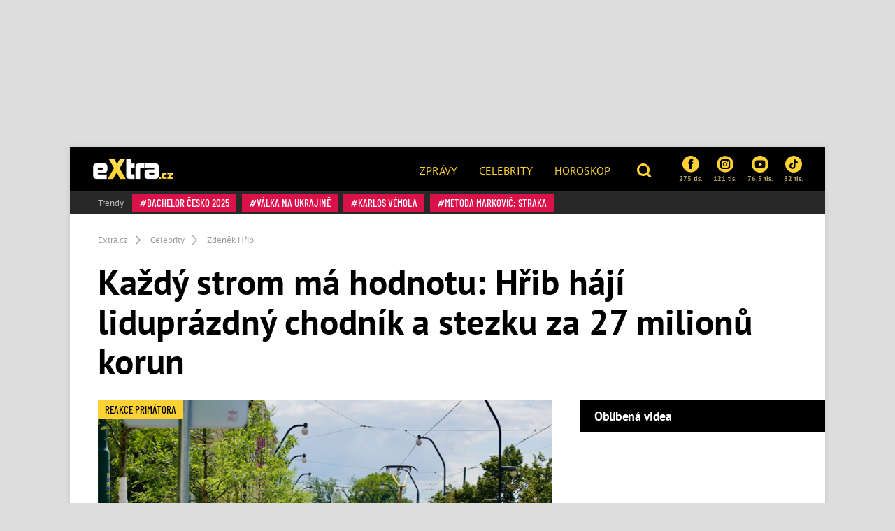

--- FILE ---
content_type: text/html; charset=utf-8
request_url: https://www.extra.cz/zpravy-kazdy-strom-ma-hodnotu-hrib-haji-liduprazdny-chodnik-a-stezku-za-27-milionu-korun-5922b
body_size: 24646
content:
<!DOCTYPE html><html class=no-js lang=cs><head><meta charset=UTF-8><meta name=referrer content=no-referrer-when-downgrade id=referrer-policy-meta><meta http-equiv=x-ua-compatible content="ie=edge"><link rel=preconnect as=script href="https://sdk.privacy-center.org/"><link rel=preload as=script fetchpriority=high href="https://sdk.privacy-center.org/9a8e2159-3781-4da1-9590-fbf86806f86e/loader.js?target=www.extra.cz"><script>(function(){const nativeSrcProperty=Object.getOwnPropertyDescriptor(HTMLScriptElement.prototype,'src');Object.defineProperty(HTMLScriptElement.prototype,'src',{get:function(){return nativeSrcProperty.get.call(this);},set:function(value){if(value?.includes('privacy-center.org')){this.fetchPriority='high';Object.defineProperty(HTMLScriptElement.prototype,'src',{...nativeSrcProperty});}
nativeSrcProperty.set.call(this,value);}});}());</script><script>(function(){function i(e){if(!window.frames[e]){if(document.body&&document.body.firstChild){var t=document.body;var n=document.createElement("iframe");n.style.display="none";n.name=e;n.title=e;t.insertBefore(n,t.firstChild)}else{setTimeout(function(){i(e)},5)}}}function e(n,o,r,f,s){function e(e,t,n,i){if(typeof n!=="function"){return}if(!window[o]){window[o]=[]}var a=!1;if(s){a=s(e,i,n)}if(!a){window[o].push({command:e,version:t,callback:n,parameter:i})}}e.stub=!0;e.stubVersion=2;function t(i){if(!window[n]||window[n].stub!==!0){return}if(!i.data){return}var a=typeof i.data==="string";var e;try{e=a?JSON.parse(i.data):i.data}catch(t){return}if(e[r]){var o=e[r];window[n](o.command,o.version,function(e,t){var n={};n[f]={returnValue:e,success:t,callId:o.callId};if(i.source){i.source.postMessage(a?JSON.stringify(n):n,"*")}},o.parameter)}}if(typeof window[n]!=="function"){window[n]=e;if(window.addEventListener){window.addEventListener("message",t,!1)}else{window.attachEvent("onmessage",t)}}}e("__tcfapi","__tcfapiBuffer","__tcfapiCall","__tcfapiReturn");i("__tcfapiLocator")})()</script><script async src="https://sdk.privacy-center.org/9a8e2159-3781-4da1-9590-fbf86806f86e/loader.js?target=www.extra.cz" id=spcloader charset=utf-8></script><script>(function(w,d,s,l,i){w[l]=w[l]||[];w[l].push({'gtm.start':new Date().getTime(),event:'gtm.js'});var f=d.getElementsByTagName(s)[0],j=d.createElement(s),dl=l!='dataLayer'?'&l='+l:'';j.async=true;j.src='https://www.googletagmanager.com/gtm.js?id='+i+dl;f.parentNode.insertBefore(j,f);})(window,document,'script','dataLayer','GTM-5LG2BB5');</script><script type=application/ld+json suppress-error=BL9992>{"@context":"https://schema.org","@graph":[{"@type":"WebSite","@id":"https://www.extra.cz/#website","url":"https://www.extra.cz/","name":"eXtra.cz"},{"@type":"NewsArticle","@id":"https://www.extra.cz/zpravy-kazdy-strom-ma-hodnotu-hrib-haji-liduprazdny-chodnik-a-stezku-za-27-milionu-korun-5922b","headline":"Zdeněk Hřib: Hájí prázdný chodník a stezku za 27 milionů","datePublished":"2022-08-03T05:00:00\u002B02:00","dateModified":"2022-08-04T11:16:46\u002B02:00","discussionUrl":"https://www.extra.cz/zpravy-kazdy-strom-ma-hodnotu-hrib-haji-liduprazdny-chodnik-a-stezku-za-27-milionu-korun-5922b/diskuze","mainEntityOfPage":"https://www.extra.cz/zpravy-kazdy-strom-ma-hodnotu-hrib-haji-liduprazdny-chodnik-a-stezku-za-27-milionu-korun-5922b#webpage","author":{"@type":"Person","name":"Jiří Masojídek","url":"https://www.extra.cz/author/jiri-masojidek"},"description":"Primátor promluvil o kontroverzní rekonstrukci. Kancelář primátora Zdeňka Hřiba zareagovala na otázky, které jí naše redakce poslala k tématu rekonstrukce Smetanova nábřeží, jež mezi lidmi vyvolala velmi živou diskuzi. Jedna skupina lidí chválí široké chodníky, druhá kritizuje, že po nich nikdo nechodí. Jak to vidí pražský primátor?","publisher":{"@type":"Organization","name":"eXtra.cz","logo":{"@type":"ImageObject","url":"https://www.extra.cz/gfx/front/extra-logo-small.png","width":500,"height":137}},"image":{"@type":"ImageObject","url":"https://media.extra.cz/static/img/2021/03/smetanovo-14_16_9_0-1600x900.jpg","creditText":"eXtra.cz - Jiří Masojídek","width":1600,"height":900},"hasPart":[[{"@type":"ImageObject","contentUrl":"https://media.extra.cz/static/img/2021/03/profimedia-0639018348-1600.jpg","width":1600,"caption":"Zdeněk Hřib rekonstrukci hájí.","description":"Zdeněk Hřib rekonstrukci hájí. – fotka 1"},{"@type":"ImageObject","contentUrl":"https://media.extra.cz/static/img/2021/03/smetanovo-14-1600.jpg","width":1600,"caption":"Příliš popularity ale nezískala.","description":"Příliš popularity ale nezískala. – fotka 2"},{"@type":"ImageObject","contentUrl":"https://media.extra.cz/static/img/2021/03/smetanovo-13-1600.jpg","width":1600,"caption":"Smetanovo nábřeží prošlo rekonstrukcí.","description":"Smetanovo nábřeží prošlo rekonstrukcí. – fotka 3"},{"@type":"ImageObject","contentUrl":"https://media.extra.cz/static/img/2021/03/smetanovo-12-1600.jpg","width":1600,"caption":"Smetanovo nábřeží prošlo rekonstrukcí.","description":"Smetanovo nábřeží prošlo rekonstrukcí. – fotka 4"},{"@type":"ImageObject","contentUrl":"https://media.extra.cz/static/img/2021/03/smetanovo-11-1600.jpg","width":1600,"caption":"Situace vypadá dost paradoxně.","description":"Situace vypadá dost paradoxně. – fotka 5"},{"@type":"ImageObject","contentUrl":"https://media.extra.cz/static/img/2021/03/smetanovo-10-1600.jpg","width":1600,"caption":"Výhled na Hrad je lepší odtud.","description":"Výhled na Hrad je lepší odtud. – fotka 6"},{"@type":"ImageObject","contentUrl":"https://media.extra.cz/static/img/2021/03/smetanovo-9-1600.jpg","width":1600,"caption":"Ale na druhé straně je jich řádově víc, přesto pětimetrový chodník nepotřebují.","description":"Ale na druhé straně je jich řádově víc, přesto pětimetrový chodník nepotřebují. – fotka 7"},{"@type":"ImageObject","contentUrl":"https://media.extra.cz/static/img/2021/03/smetanovo-8-1600.jpg","width":1600,"caption":"Několik chodců jsme nakonec na novém chodníku našli.","description":"Několik chodců jsme nakonec na novém chodníku našli. – fotka 8"},{"@type":"ImageObject","contentUrl":"https://media.extra.cz/static/img/2021/03/smetanovo-7-1600.jpg","width":1600,"caption":"Všichni, světe, div se, chodí po straně nábřeží.","description":"Všichni, světe div se, chodí po straně nábřeží. – fotka 9"},{"@type":"ImageObject","contentUrl":"https://media.extra.cz/static/img/2021/03/smetanovo-6-1600.jpg","width":1600,"caption":"Chodník na tom s obsazeností není o moc lépe.","description":"Chodník na tom s obsazeností není o moc lépe. – fotka 10"},{"@type":"ImageObject","contentUrl":"https://media.extra.cz/static/img/2021/03/smetanovo-5-1600.jpg","width":1600,"caption":"Slouží jako odstavná plocha.","description":"Slouží jako odstavná plocha. – fotka 11"},{"@type":"ImageObject","contentUrl":"https://media.extra.cz/static/img/2021/03/smetanovo-4-1600.jpg","width":1600,"caption":"Cyklostezka zeje prázdnotou. Neviděli jsme jediného cyklistu.","description":"Cyklostezka zeje prázdnotou. Neviděli jsme jediného cyklistu. – fotka 12"},{"@type":"ImageObject","contentUrl":"https://media.extra.cz/static/img/2021/03/smetanovo-3-1600.jpg","width":1600,"caption":"Pražské židle příliš úspěchu nemají.","description":"Pražské židle příliš úspěchu nemají. – fotka 13"},{"@type":"ImageObject","contentUrl":"https://media.extra.cz/static/img/2021/03/smetanovo-2-1600.jpg","width":1600,"caption":"Stolky kritizovali lidé už předtim.","description":"Stolky kritizovali lidé už předtim. – fotka 14"},{"@type":"ImageObject","contentUrl":"https://media.extra.cz/static/img/2021/03/smetanovo-1-1600.jpg","width":1600,"caption":"Židličky příliš popularity nezískaly. Cyklostezka slouží jen jako odstavná plocha.","description":"Židličky příliš popularity nezískaly. Cyklostezka slouží jen jako odstavná plocha. – fotka 15"}]]},{"@type":"WebPage","@id":"https://www.extra.cz/zpravy-kazdy-strom-ma-hodnotu-hrib-haji-liduprazdny-chodnik-a-stezku-za-27-milionu-korun-5922b#webpage","url":"https://www.extra.cz/zpravy-kazdy-strom-ma-hodnotu-hrib-haji-liduprazdny-chodnik-a-stezku-za-27-milionu-korun-5922b","inLanguage":"cs-CZ","name":"Zdeněk Hřib: Hájí prázdný chodník a stezku za 27 milionů","isPartOf":{"@id":"https://www.extra.cz/#website"},"primaryImageOfPage":{"@id":"https://www.extra.cz/zpravy-kazdy-strom-ma-hodnotu-hrib-haji-liduprazdny-chodnik-a-stezku-za-27-milionu-korun-5922b#primaryimage"},"datePublished":"2022-08-03T05:00:00\u002B02:00","dateModified":"2022-08-04T11:16:46\u002B02:00","author":{"@id":"https://www.extra.cz#author-888"},"description":"Primátor promluvil o kontroverzní rekonstrukci. Kancelář primátora Zdeňka Hřiba zareagovala na otázky, které jí naše redakce poslala k tématu rekonstrukce Smetanova nábřeží, jež mezi lidmi vyvolala velmi živou diskuzi. Jedna skupina lidí chválí široké chodníky, druhá kritizuje, že po nich nikdo nechodí. Jak to vidí pražský primátor?","discussionUrl":"https://www.extra.cz/zpravy-kazdy-strom-ma-hodnotu-hrib-haji-liduprazdny-chodnik-a-stezku-za-27-milionu-korun-5922b/diskuze"},[{"@type":"Person","@id":"https://www.extra.cz#author-888","name":"Jiří Masojídek","url":"https://www.extra.cz/author/jiri-masojidek"}],{"@type":"ImageObject","@id":"https://www.extra.cz/zpravy-kazdy-strom-ma-hodnotu-hrib-haji-liduprazdny-chodnik-a-stezku-za-27-milionu-korun-5922b#primaryimage","url":"https://media.extra.cz/static/img/2021/03/smetanovo-14_16_9_0-1600x900.jpg","width":1600,"height":900,"caption":"eXtra.cz - Jiří Masojídek"}]}</script><script suppress-error=BL9992>const initUpScore=function(){(function(u,p,s,c,r){u[r]=u[r]||function(p){(u[r].q=u[r].q||[]).push(p)},u[r].ls=1*new Date();var a=p.createElement(s),m=p.getElementsByTagName(s)[0];a.async=1;a.src=c;m.parentNode.insertBefore(a,m)})(window,document,'script','//files.upscore.com/async/upScore.js','upScore');const options={"config":{"domain":"extra.cz","article":".post","track_positions":false},"data":{"section":"Celebrity","taxonomy":"Zdeněk Hřib","object_id":"article-112424","pubdate":"2022-08-03T05:00:00\u002B02:00","author":"Jiří Masojídek","object_type":"article","content_type":0}};if(Object.keys(options).length>0){upScore(options);}
const event={};if(Object.keys(event).length>0){upScore(event);}}</script><meta property=burda_ads:content_type content=article><meta property=burda_ads:tags content="Zdeněk Hřib,Smetanovo nábřeží,Praha,rekonstrukce,Zprávy"><script src=/js/upscore.js></script><script>var url=location.href,keywords;var re1=/[/.-]+/;url=url.substring(7,url.length);keywords="[";url=url.split(re1);for(x=0;x<url.length;x++){keywords+="'"+url[x]+"'";keywords+=(x<url.length-1)?",":"";}keywords+="]";var windowWidth=1;if(window.innerWidth){windowWidth=window.innerWidth;}</script><script>function LoadSznRecommendMeasure(){window.calledScriptsList=window.calledScriptsList||[];if(window.calledScriptsList.indexOf("sznrecommend-measure")==-1){var script=document.createElement("script");script.src="https://d.seznam.cz/recass/js/sznrecommend-measure.min.js";script.setAttribute("data-webid","116");document.documentElement.firstChild.appendChild(script);console.log('loading sznrecommend-measure');window.calledScriptsList.push("sznrecommend-measure");}}
window.didomiOnReady=window.didomiOnReady||[];window.didomiOnReady.push(function(){if(window.Didomi.getUserConsentStatus('publishers-XWZ2b3AK','621')==true)
{LoadSznRecommendMeasure();}});window.didomiEventListeners=window.didomiEventListeners||[];window.didomiEventListeners.push({event:'consent.changed',listener:function(context){if(window.Didomi.getUserConsentStatus('publishers-XWZ2b3AK','621')==true)
{LoadSznRecommendMeasure();}}});</script><link rel=stylesheet href="/css/extra-min-old.css?v=TAyUPV_8NYmo5w6G-ySERFqMjPcTTqYC2Z6dk4rLr3g"><link href="/AdminPanel.Client.Extra.styles.css?v=ytFyP_qVoQkz-6xjPeO8D7cVMyDNkoBOLTvpko698FQ" rel=stylesheet><link rel=alternate type=application/rss+xml title=RSS href=/rss.xml><title>Zden&#x11B;k H&#x159;ib: H&#xE1;j&#xED; pr&#xE1;zdn&#xFD; chodn&#xED;k a stezku za 27 milion&#x16F;</title><meta name=description content="Primátor promluvil o kontroverzní rekonstrukci. Kancelář primátora Zdeňka Hřiba zareagovala na otázky, které jí naše redakce poslala k tématu rekonstrukce Smetanova nábřeží, jež mezi lidmi vyvolala velmi živou diskuzi. Jedna skupina lidí chválí široké chodníky, druhá kritizuje, že po nich nikdo nechodí. Jak to vidí pražský primátor?"><meta name=szn:permalink content=www.extra.cz/zpravy-kazdy-strom-ma-hodnotu-hrib-haji-liduprazdny-chodnik-a-stezku-za-27-milionu-korun-5922b><link rel=canonical href=https://www.extra.cz/zpravy-kazdy-strom-ma-hodnotu-hrib-haji-liduprazdny-chodnik-a-stezku-za-27-milionu-korun-5922b><meta property=og:title content="Každý strom má hodnotu: Hřib hájí liduprázdný chodník a stezku za 27 milionů korun – eXtra.cz"><meta property=og:url content=https://www.extra.cz/zpravy-kazdy-strom-ma-hodnotu-hrib-haji-liduprazdny-chodnik-a-stezku-za-27-milionu-korun-5922b><meta property=og:type content=article><meta property=og:description content="Primátor promluvil o kontroverzní rekonstrukci. Kancelář primátora Zdeňka Hřiba zareagovala na otázky, které jí naše redakce poslala k tématu rekonstrukce Smetanova nábřeží, jež mezi lidmi vyvolala velmi živou diskuzi. Jedna skupina lidí chválí široké chodníky, druhá kritizuje, že po nich nikdo nechodí. Jak to vidí pražský primátor?"><meta property=og:image content=https://media.extra.cz/static/img/2021/03/smetanovo-14_16_9_0-1600x900.jpg><meta property=og:image:secure_url content=https://media.extra.cz/static/img/2021/03/smetanovo-14_16_9_0-1600x900.jpg><meta property=og:image:width content=1600><meta property=og:image:height content=900><meta property=og:site_name content=Extra.cz><meta property=og:locale content=cs_CZ><meta property=og:published_time content=2022-08-03T05:00:00+02:00><meta property=og:modified_time content=2022-08-04T11:16:46+02:00><meta property=article:publisher content=https://www.facebook.com/extracz><meta property=fb:app_id content=1208448619282254><meta name=twitter:card content=summary><meta name=twitter:site content=@eXtraCZ><meta name=twitter:creator content=@eXtraCZ><meta name=twitter:title content="Zdeněk Hřib: Hájí prázdný chodník a stezku za 27 milionů"><meta name=twitter:description content="Primátor promluvil o kontroverzní rekonstrukci. Kancelář primátora Zdeňka Hřiba zareagovala na otázky, které jí naše redakce poslala k tématu rekonstrukce Smetanova nábřeží, jež mezi lidmi vyvolala velmi živou diskuzi. Jedna skupina lidí chválí široké chodníky, druhá kritizuje, že po nich nikdo nechodí. Jak to vidí pražský primátor?"><meta name=twitter:image content=https://media.extra.cz/static/img/2021/03/smetanovo-14_16_9_0-1600x900.jpg><script src="/js/helpers.js?v=gK98iTIIbmt1JO4d2kiLOeF7s0L_oUoNKQ0gk3Dc1cc"></script><script>window.jQuery||document.write('<script src="/js/jquery-1.9.1.min.js"><\/script>')</script><script src="/js/site.js?v=RpAbSE83t52xJCqwqtVRfuFaqHEeZ4IMfMynUddvwtY"></script><script>function LoadFacebookPixel(){window.calledScriptsList=window.calledScriptsList||[];if(window.calledScriptsList.indexOf("FacebookPixelCode")==-1){!function(f,b,e,v,n,t,s){if(f.fbq)return;n=f.fbq=function(){n.callMethod?n.callMethod.apply(n,arguments):n.queue.push(arguments)};if(!f._fbq)f._fbq=n;n.push=n;n.loaded=!0;n.version='2.0';n.queue=[];t=b.createElement(e);t.async=!0;t.src=v;s=b.getElementsByTagName(e)[0];s.parentNode.insertBefore(t,s)}(window,document,'script','https://connect.facebook.net/en_US/fbevents.js');fbq('init','1949146538740915');fbq('track','PageView');window.calledScriptsList.push("FacebookPixelCode");}}
window.didomiOnReady=window.didomiOnReady||[];window.didomiOnReady.push(function(){if(window.Didomi.getUserConsentStatusForPurpose('publishers-UPqtcgaE')==true&&window.Didomi.getUserConsentStatusForPurpose('publishers-Kqq3iPge')==true)
{LoadFacebookPixel();}});window.didomiEventListeners=window.didomiEventListeners||[];window.didomiEventListeners.push({event:'consent.changed',listener:function(context){if(window.Didomi.getUserConsentStatusForPurpose('publishers-UPqtcgaE')==true&&window.Didomi.getUserConsentStatusForPurpose('publishers-Kqq3iPge')==true)
{LoadFacebookPixel();}}});</script><noscript><img height=1 width=1 src="https://www.facebook.com/tr?id=1949146538740915&amp;ev=PageView
        &amp;noscript=1"></noscript><meta name=viewport content="width=device-width, initial-scale=1, shrink-to-fit=no"><meta name=robots content=max-image-preview:large><link rel="shortcut icon" type=image/x-icon href=/favicon.ico><script>window.burdaAds=window.burdaAds||{queue:[]};window.burdaAds.hasR2B2=true;</script><link rel=stylesheet media=all href="https://ads.burdadigital.cz/sites/default/files/public/burda_ads/prod/dist/extra/v5/burda-ads.css?version="><link rel=stylesheet media=all href="/css/burda-ads.css?v=AGv_TFkbIG09-0j2JycFkGAKDbElF2bnRwByGVbK0fw"><script src=https://ads.burdadigital.cz/sites/default/files/public/json/extra/burda-ads--config.js></script><script src="https://ads.burdadigital.cz/sites/default/files/public/burda_ads/prod/dist/extra/v5/burda-ads--critical.js?version="></script><script src="https://ads.burdadigital.cz/sites/default/files/public/burda_ads/prod/dist/extra/v5/burda-ads.js?version=" async></script><script src=//securepubads.g.doubleclick.net/tag/js/gpt.js async></script><script src=//cdn.performax.cz/yi/adsbypx/px_autoads.js async></script><link rel=preload as=script fetchpriority=low href=https://micro.rubiconproject.com/prebid/dynamic/26636.js><script suppress-error=BL9992>const burdaAdsConstants={device:{desktop:'desktop',mobile:'mobile'},traffic:{burda:'burda',seznam:'seznam',economia:'economia'}}
function BurdaAdsGetDevice(){return burdaAds.getDevice();}
function BurdaAdsIsMobile(){return burdaAds.getDevice()===burdaAdsConstants.device.mobile;}
function BurdaAdsGetTrafficType(){return burdaAds.getTrafficType();}
function BurdaAdsIsSeznam(){return burdaAds.isSeznam();}
function BurdaAdsGetContainerSelector(){return`.ui-advert-container--traffic--${burdaAds.getTrafficType()}.ui-advert-container--device--${burdaAds.getDevice()}`;}
function BurdaAdsAddAdvert(element,areaId,type,devices,traffic,width,height,dynamic=false,callback,groupName){if(!areaId){BurdaAdsLogger.error(`AreaId for draw BurdaAd is not defined`);}
if(!type){type='none';}
const customAttributes={};const callbacks={};const containerElement=document.createElement('div');if(width){containerElement.style.setProperty('--ui-advert-container-width',width);}
if(height){containerElement.style.setProperty('--ui-advert-container-height',height);}
containerElement.classList.add(`ui-advert-container--traffic--${traffic}`,'ui-advert-container--traffic',`ui-advert-container--type--${type}`,'ui-advert-container--type');devices.forEach(device=>containerElement.classList.add(`ui-advert-container--device--${device}`));containerElement.classList.add('ui-advert-container--device','ui-advert-container');containerElement.setAttribute('data-advert-container','');containerElement.setAttribute('data-advert-container-id',areaId);containerElement.setAttribute('data-advert-container-group-name',groupName?groupName:areaId);if(type==='rollband'){containerElement.setAttribute('data-advert-container-external-gam-admin','rollband')
customAttributes['data-advert-container-external-gam-admin']='rollband';}
if(element===null){document.currentScript.insertAdjacentElement('beforebegin',containerElement);}else{element.insertAdjacentElement('afterbegin',containerElement);}
const burdaAdsObject={areaId:areaId};if(dynamic){burdaAdsObject.groupName=groupName?groupName:areaId.toString();if(callback){callbacks['slotRenderEnded']=callback;burdaAdsObject.callbacks=callbacks;}
burdaAds.addAdvert(burdaAdsObject);}
if(typeof burdaAds?.adverts?.add==='function'){burdaAds.adverts.add({element:containerElement,areaIds:[areaId],customAttributes:customAttributes,callbacks:callbacks});}}
function BurdaAdsReloadAdvert(element){burdaAds.reloadAdvert(element);}
class BurdaAdsLogger{static prefix='[AdSystem]';static log(message){console.log(`%c[${BurdaAdsLogger.prefix}] %c${message}`,'color: #3498db; font-weight: bold;','color: black;');}
static warn(message){console.warn(`%c[${BurdaAdsLogger.prefix}] %c${message}`,'color: #e67e22; font-weight: bold;','color: black;');}
static error(message){console.error(`%c[${BurdaAdsLogger.prefix}] %c${message}`,'color: #e74c3c; font-weight: bold;','color: black;');}}</script><script>var _SAS=_SAS||{};_SAS.keywords='Zdeněk Hřib,Smetanovo nábřeží,Praha,rekonstrukce,Zprávy';</script><script>const script=document.createElement('script');script.async=true;if(!BurdaAdsIsSeznam()){script.src='//pahter.tech/c/extra.cz.js';}
document.head.appendChild(script);</script><body class="ui-page ui-page--extra desktop ads-ads ads-is-desktop"><noscript><iframe src="https://www.googletagmanager.com/ns.html?id=GTM-5LG2BB5" height=0 width=0 style=display:none;visibility:hidden> </iframe></noscript><div id=fb-root></div><div class=leaderboard-1-wrapper><div data-advert-container="" data-advert-container-id=10262 data-advert-container-group-name=10262 class="ui-advert-container--traffic--burda ui-advert-container--traffic ui-advert-container--type--leaderboard ui-advert-container--type ui-advert-container--device--desktop ui-advert-container--device ui-advert-container"></div><div data-advert-container="" data-advert-container-id=10597 data-advert-container-group-name=10597 class="ui-advert-container--traffic--seznam ui-advert-container--traffic ui-advert-container--type--leaderboard ui-advert-container--type ui-advert-container--device--desktop ui-advert-container--device ui-advert-container"></div><div data-advert-container="" data-advert-container-id=10422 data-advert-container-group-name=10422 class="ui-advert-container--traffic--economia ui-advert-container--traffic ui-advert-container--type--leaderboard ui-advert-container--type ui-advert-container--device--desktop ui-advert-container--device ui-advert-container"></div></div><div class="wrap branding-wrapper"><header class=header role=banner><div class=header--brand><a href=https://www.extra.cz> <i class="logo sprite sprite-extra-logo-white"></i> </a></div><nav class=header--nav role=navigation><ul role=menu><li role=menuitem><a href=https://www.extra.cz/news>Zprávy</a><li role=menuitem><a href=https://www.extra.cz/celebrity>Celebrity</a><li role=menuitem><a href="https://astro.extra.cz/">Horoskop</a></ul></nav><div class=header--search><a href=# class=topic--title data-toggle=modal data-target=#js--search-modal> <i class="icon icon-search"></i> </a></div><div class=header--social><div class="social__list social--xs"><a href="https://www.facebook.com/extracz/" target=_blank class=social__list__item> <i class="icon icon-facebook-rounded"></i> 275 tis. </a> <a href="https://www.instagram.com/extra.cz/" target=_blank class=social__list__item> <i class="icon icon-instagram-rounded"></i> 121 tis. </a> <a href=https://www.youtube.com/channel/UCvuA5kTBCJOYdt8wZdn3sPA target=_blank class=social__list__item> <i class="icon icon-youtube-rounded"></i> 76,5 tis. </a> <a href=https://www.tiktok.com/@extra.cz target=_blank class=social__list__item> <i class="icon2 icon2-tiktok-icon"></i> 82 tis. </a></div></div><div class=header--tags><a href=# class=topic--title data-toggle=modal data-target=#js--tags-modal><i class="icon icon-hashtag"></i> Témata</a></div></header><div class=tag-box><div class="tag--title align-self-center">Trendy</div><div><a class=tag data-hash=true href=https://www.extra.cz/tema/bachelor-cesko-2025> Bachelor Česko 2025 </a> <a class=tag data-hash=true href=https://www.extra.cz/tema/valka-na-ukrajine> válka na Ukrajině </a> <a class=tag data-hash=true href=https://www.extra.cz/tema/karlos-vemola> Karlos Vémola </a> <a class=tag data-hash=true href=https://www.extra.cz/tema/metoda-markovic-straka> Metoda Markovič: Straka </a></div></div><div class="collapse js--collapse-cases" id=yellowBoxEmpty></div><nav aria-label=breadcrumb><ol class=breadcrumb itemscope itemtype=https://schema.org/BreadcrumbList><li class=breadcrumb-item itemprop=itemListElement itemscope itemtype=https://schema.org/ListItem><a itemprop=item href="/"> <span itemprop=name>Extra.cz</span> </a><meta itemprop=position content=1><li class=breadcrumb-item itemprop=itemListElement itemscope itemtype=https://schema.org/ListItem><a itemprop=item href=https://www.extra.cz/tema/celebrity> <span itemprop=name>Celebrity</span> </a><meta itemprop=position content=2><li class=breadcrumb-item itemprop=itemListElement itemscope itemtype=https://schema.org/ListItem><a itemprop=item href=https://www.extra.cz/tema/zdenek-hrib> <span itemprop=name>Zdeněk Hřib</span> </a><meta itemprop=position content=3></ol></nav><article class=post aria-labelledby=article-full-112424><header class=post__header><h1 class=post--title id=article-full-112424>Každý strom má hodnotu: Hřib hájí liduprázdný chodník a stezku za 27 milionů korun</h1></header><div class=grid role=grid><section class=grid__main role=region><div class="post__pictures post__pictures--sm"><figure class=post__figure><a href=/zpravy-kazdy-strom-ma-hodnotu-hrib-haji-liduprazdny-chodnik-a-stezku-za-27-milionu-korun-5922b/galerie/0 class=gallery-link-image title="Klikni pro větší fotky"> <picture data-picture><img src=https://media.extra.cz/static/img/2021/03/smetanovo-14_16_9_0-740x416.jpg data-fallback=https://media.extra.cz/static/img/2021/03/smetanovo-14_16_9_0-740x416.jpg loading=eager width=740 height=416 title="Příliš popularity ale nezískala." alt="Příliš popularity ale nezískala."></picture> </a><div class=image-source><span>Zdroj: eXtra.cz - Jiří Masojídek</span></div><div class="fg-float-nav in-article"><a href=/zpravy-kazdy-strom-ma-hodnotu-hrib-haji-liduprazdny-chodnik-a-stezku-za-27-milionu-korun-5922b/galerie/1 class=fg-float-nav--left> <span class=sr-only>Předchozí</span> </a> <a href=/zpravy-kazdy-strom-ma-hodnotu-hrib-haji-liduprazdny-chodnik-a-stezku-za-27-milionu-korun-5922b/galerie/1 class=fg-float-nav--right> <span class=sr-only>Další</span> </a></div></figure><div class=post__gallery><a href=/zpravy-kazdy-strom-ma-hodnotu-hrib-haji-liduprazdny-chodnik-a-stezku-za-27-milionu-korun-5922b/galerie/1 class="post__gallery__item new_post_gallery_item" itemprop=url> <picture data-picture><img src=https://media.extra.cz/static/img/2021/03/profimedia-0639018348-280x280.jpg data-fallback=https://media.extra.cz/static/img/2021/03/profimedia-0639018348-280x280.jpg loading=eager width=280 height=280 alt="Zdeněk Hřib rekonstrukci hájí."></picture> </a> <a href=/zpravy-kazdy-strom-ma-hodnotu-hrib-haji-liduprazdny-chodnik-a-stezku-za-27-milionu-korun-5922b/galerie/2 class="post__gallery__item new_post_gallery_item" itemprop=url> <picture data-picture><img src=https://media.extra.cz/static/img/2021/03/smetanovo-14-280x280.jpg data-fallback=https://media.extra.cz/static/img/2021/03/smetanovo-14-280x280.jpg loading=eager width=280 height=280 alt="Příliš popularity ale nezískala."></picture> </a> <a href=/zpravy-kazdy-strom-ma-hodnotu-hrib-haji-liduprazdny-chodnik-a-stezku-za-27-milionu-korun-5922b/galerie/3 class="post__gallery__item new_post_gallery_item" itemprop=url> <picture data-picture><img src=https://media.extra.cz/static/img/2021/03/smetanovo-13-280x280.jpg data-fallback=https://media.extra.cz/static/img/2021/03/smetanovo-13-280x280.jpg loading=eager width=280 height=280 alt="Smetanovo nábřeží prošlo rekonstrukcí."></picture> </a> <a href=/zpravy-kazdy-strom-ma-hodnotu-hrib-haji-liduprazdny-chodnik-a-stezku-za-27-milionu-korun-5922b/galerie/4 class="post__gallery__item new_post_gallery_item" itemprop=url> <picture data-picture><img src=https://media.extra.cz/static/img/2021/03/smetanovo-12-280x280.jpg data-fallback=https://media.extra.cz/static/img/2021/03/smetanovo-12-280x280.jpg loading=eager width=280 height=280 alt="Smetanovo nábřeží prošlo rekonstrukcí."></picture> </a> <a href=/zpravy-kazdy-strom-ma-hodnotu-hrib-haji-liduprazdny-chodnik-a-stezku-za-27-milionu-korun-5922b/galerie/0 class="btn btn-primary text-uppercase"> + Dalších 11 fotografií </a></div><span class=tag data-hash=false> REAKCE PRIMÁTORA </span></div><div class="post__body clearfix"><div class=post--perex><p>Primátor promluvil o kontroverzní rekonstrukci. Kancelář primátora Zdeňka Hřiba zareagovala na otázky, které jí naše redakce poslala k tématu rekonstrukce Smetanova nábřeží, jež mezi lidmi vyvolala velmi živou diskuzi. Jedna skupina lidí chválí široké chodníky, druhá kritizuje, že po nich nikdo nechodí. Jak to vidí pražský primátor?</div><div class=post__meta><span class="d-inline-block mr-3 mb-3px"> 03. 08. 2022 05:00 | Autor <a href=https://www.extra.cz/author/jiri-masojidek>Jiří Masojídek</a> </span></div><div class=under-perex-1-ad-wrapper><div data-advert-container="" data-advert-container-id=10268 data-advert-container-group-name=10268 class="ui-advert-container--traffic--burda ui-advert-container--traffic ui-advert-container--type--mobile-rectangle ui-advert-container--type ui-advert-container--device--mobile ui-advert-container--device ui-advert-container"></div><div data-advert-container="" data-advert-container-id=10603 data-advert-container-group-name=10603 class="ui-advert-container--traffic--seznam ui-advert-container--traffic ui-advert-container--type--mobile-rectangle ui-advert-container--type ui-advert-container--device--mobile ui-advert-container--device ui-advert-container"></div><div data-advert-container="" data-advert-container-id=10428 data-advert-container-group-name=10428 class="ui-advert-container--traffic--economia ui-advert-container--traffic ui-advert-container--type--mobile-rectangle ui-advert-container--type ui-advert-container--device--mobile ui-advert-container--device ui-advert-container"></div><div data-advert-container="" data-advert-container-id=10269 data-advert-container-group-name=10269 class="ui-advert-container--traffic--burda ui-advert-container--traffic ui-advert-container--type--rectangle ui-advert-container--type ui-advert-container--device--desktop ui-advert-container--device ui-advert-container"></div><div data-advert-container="" data-advert-container-id=10604 data-advert-container-group-name=10604 class="ui-advert-container--traffic--seznam ui-advert-container--traffic ui-advert-container--type--rectangle ui-advert-container--type ui-advert-container--device--desktop ui-advert-container--device ui-advert-container"></div><div data-advert-container="" data-advert-container-id=10429 data-advert-container-group-name=10429 class="ui-advert-container--traffic--economia ui-advert-container--traffic ui-advert-container--type--rectangle ui-advert-container--type ui-advert-container--device--desktop ui-advert-container--device ui-advert-container"></div></div><p>O dokončené a mezi lidmi zatím nepříliš populární <a class=e-rte-anchor href=https://www.extra.cz/cyklostezka-a-chodnik-duchu-takhle-vypada-realita-rekonstrukce-prazskeho-smetanova-nabrezi-adcbe title=https://www.extra.cz/cyklostezka-a-chodnik-duchu-takhle-vypada-realita-rekonstrukce-prazskeho-smetanova-nabrezi-adcbe>rekonstrukci Smetanova nábřeží jsme vás informovali v jednom z předcházejících článků</a>. Rekonstrukce, jejíž první fáze vyšla na celkem 27 milionů korun, změnila nábřeží k nepoznání. „Na Smetanovo nábřeží je konečně radost pohledět. <b>Nové tramvajové zastávky, vysazené stromořadí, široká pěší promenáda v pražské mozaice a bezpečný oddělený cyklopás.</b> Tak má vypadat jedno z nejkrásnějších míst v Praze s výhledem na Hradčany,“ pochvaloval si radní pro dopravu <a class=e-rte-anchor href=https://www.extra.cz/tema/adam-scheinherr title=https://www.extra.cz/tema/adam-scheinherr>Adam Scheinherr</a> v oficiální tiskové zprávě, která má redakce eXtra k dispozici. Realita je ale zřejmě podle pozorování eXtra.cz někde trochu jinde.<div><article class="article-in-post my-4"><div class=article-in-post__figure><picture data-picture><img src=https://media.extralife.cz/static/img/2021/03/smetanovo-13_16_9_0-221x133.jpg data-fallback=https://media.extralife.cz/static/img/2021/03/smetanovo-13_16_9_0-221x133.jpg loading=lazy class=lazyload width=221 height=133 alt="Smetanovo nábřeží prošlo rekonstrukcí."></picture><div class="article-in-post__tags d-none d-sm-block"><span class=tag data-hash=false> Reportáž </span></div></div><header class=article-in-post__header><h3 class=article-in-post--title><a href=https://www.extra.cz/cyklostezka-a-chodnik-duchu-takhle-vypada-realita-rekonstrukce-prazskeho-smetanova-nabrezi-adcbe> Cyklostezka a chodn&#xED;k duch&#x16F;: Takhle vypad&#xE1; realita rekonstrukce pra&#x17E;sk&#xE9;ho Smetanova n&#xE1;b&#x159;e&#x17E;&#xED; </a></h3></header></article></div><h2>Prázdná cyklostezka i chodník</h2><p>Za hodinu a půl, kterou jsme na nově zrekonstruovaném kusu cyklostezky a chodníku strávili, jsme na cyklostezce nepotkali ani jediného cyklistu. Pruh, který pro cyklisty ukrajuje z vozovky asi metr a půl, je přitom vyvýšený, takže ho nemohou využít auta a za celou dobu, kterou jsme na místě strávili, sloužil jen jako odstavná plocha pro auto kurýra. Liduprázdný je i velmi široký chodník, lidé totiž chtějí chodit po druhé straně s výhledem na Hrad.<br><div><article class="article-in-post my-4"><div class=article-in-post__figure><picture data-picture><img src=https://media.extralife.cz/static/img/2020/12/8937cc6-189468-profimedia-0369738367_16_9_0-221x133.jpg data-fallback=https://media.extralife.cz/static/img/2020/12/8937cc6-189468-profimedia-0369738367_16_9_0-221x133.jpg loading=lazy class=lazyload width=221 height=133 alt="Konec nočního popíjení na náplavkách: Praha zařadí nábřeží na seznam míst, kde se nesmí konzumovat alkohol"></picture><div class="article-in-post__tags d-none d-sm-block"><span class=tag data-hash=false> Novela zákona </span></div></div><header class=article-in-post__header><h3 class=article-in-post--title><a href=https://www.extra.cz/konec-nocniho-popijeni-na-naplavkach-praha-zaradi-nabrezi-na-seznam-mist-kde-se-nesmi-konzumovat-alkohol> Konec no&#x10D;n&#xED;ho pop&#xED;jen&#xED; na n&#xE1;plavk&#xE1;ch: Praha za&#x159;ad&#xED; n&#xE1;b&#x159;e&#x17E;&#xED; na seznam m&#xED;st, kde se nesm&#xED; konzumovat alkohol </a></h3></header></article></div><p><a class=e-rte-anchor href=https://www.extra.cz/tema/zdenek-hrib title=https://www.extra.cz/tema/zdenek-hrib>Zdeněk Hřib</a> ale rekonstrukci hájí. „<b>Každý nově vysazený strom v centru města má v této době rozsáhlých klimatických změn nesmírnou hodnotu</b>. O to víc mě těší, že jsme jich na Smetanově nábřeží mohli vysázet rovnou sedmnáct,“ řekl k rekonstrukci, která stála 27 milionů korun. „<b>Ohledně budoucí podoby Smetanova nábřeží se dlouho vedly diskuze. Někteří političtí předchůdci z ODS například mluvili o tom, že se nábřeží zcela uzavře pro auta, nic takového se ale nestalo. </b>My jsme přišli s kompromisem, který vyhovuje jak chodcům, tak řidičům, a zároveň umožňuje bezpečnou průjezdnost městské hromadné dopravě,“ dodal Hřib pro eXtra.cz<div><article class="article-in-post my-4"><div class=article-in-post__figure><picture data-picture><img src=https://media.extralife.cz/static/img/2020/12/837488d-269219-10_16_9_0-221x133.png data-fallback=https://media.extralife.cz/static/img/2020/12/837488d-269219-10_16_9_0-221x133.png loading=lazy class=lazyload width=221 height=133 alt="Šaráda na Smetanově nábřeží: Ráno předzahrádka, v noci auta"></picture><div class="article-in-post__tags d-none d-sm-block"><span class=tag data-hash=false> Praha </span></div></div><header class=article-in-post__header><h3 class=article-in-post--title><a href=https://www.extra.cz/sarada-na-smetanove-nabrezi-rano-predzahradka-v-noci-auta> &#x160;ar&#xE1;da na Smetanov&#x11B; n&#xE1;b&#x159;e&#x17E;&#xED;: R&#xE1;no p&#x159;edzahr&#xE1;dka, v noci auta </a></h3></header></article></div><p>Práce podle Hřiba ještě rozhodně nekončí. „Navazující úpravou by měl projít úsek od Mánesa okolo Karlova mostu přes Křižovnické náměstí a dále Křižovnickou ulicí až k náměstí Jana Palacha,“ dodává pražský primátor.<div><div class=mb-4><div class="post__gallery px-0"><a href=https://www.extra.cz/zpravy-kazdy-strom-ma-hodnotu-hrib-haji-liduprazdny-chodnik-a-stezku-za-27-milionu-korun-5922b/galerie/1 class="post__gallery__item new_post_gallery_item" itemprop=url> <picture data-picture><img src=https://media.extralife.cz/static/img/2021/03/profimedia-0639018348-280x280.jpg data-fallback=https://media.extralife.cz/static/img/2021/03/profimedia-0639018348-280x280.jpg loading=lazy class="lazyload img-asset1" width=280 height=280 alt="Zdeněk Hřib rekonstrukci hájí."></picture> </a> <a href=https://www.extra.cz/zpravy-kazdy-strom-ma-hodnotu-hrib-haji-liduprazdny-chodnik-a-stezku-za-27-milionu-korun-5922b/galerie/2 class="post__gallery__item new_post_gallery_item" itemprop=url> <picture data-picture><img src=https://media.extralife.cz/static/img/2021/03/smetanovo-14-280x280.jpg data-fallback=https://media.extralife.cz/static/img/2021/03/smetanovo-14-280x280.jpg loading=lazy class="lazyload img-asset1" width=280 height=280 alt="Příliš popularity ale nezískala."></picture> </a> <a href=https://www.extra.cz/zpravy-kazdy-strom-ma-hodnotu-hrib-haji-liduprazdny-chodnik-a-stezku-za-27-milionu-korun-5922b/galerie/3 class="post__gallery__item new_post_gallery_item" itemprop=url> <picture data-picture><img src=https://media.extralife.cz/static/img/2021/03/smetanovo-13-280x280.jpg data-fallback=https://media.extralife.cz/static/img/2021/03/smetanovo-13-280x280.jpg loading=lazy class="lazyload img-asset1" width=280 height=280 alt="Smetanovo nábřeží prošlo rekonstrukcí."></picture> </a> <a href=https://www.extra.cz/zpravy-kazdy-strom-ma-hodnotu-hrib-haji-liduprazdny-chodnik-a-stezku-za-27-milionu-korun-5922b/galerie/4 class="post__gallery__item new_post_gallery_item" itemprop=url> <picture data-picture><img src=https://media.extralife.cz/static/img/2021/03/smetanovo-12-280x280.jpg data-fallback=https://media.extralife.cz/static/img/2021/03/smetanovo-12-280x280.jpg loading=lazy class="lazyload img-asset1" width=280 height=280 alt="Smetanovo nábřeží prošlo rekonstrukcí."></picture> </a></div><a href=https://www.extra.cz/zpravy-kazdy-strom-ma-hodnotu-hrib-haji-liduprazdny-chodnik-a-stezku-za-27-milionu-korun-5922b/galerie/0 class="btn btn-primary text-uppercase mt-1"> + Dalších 11 fotografií </a></div></div><h3>Bobina ter&#x10D;em nechutn&#xE9;ho podvodu: Kr&#xE1;ska je p&#x159;ipravena na soudn&#xED; bitvu</h3><div class="video-thumbnail-container videoasset-regular videoasset-standard-player video-exists"><div class="standard-player embed-responsive embed-responsive-16by9 video-embed-thumbnail article-end-promo-video-player ui-burda-video-player" width=560px height=315px data-muted=1 data-video=6f6b7e data-title="EXTRA HOST Denise Ayverdi 02" id=article-end-promo-video data-duration=3270 data-player-type=standard data-player-location=article-end data-series="Extra Host"></div></div></div><div class=article-bottom-ad-1-wrapper><div data-advert-container="" data-advert-container-id=10259 data-advert-container-group-name=10259 class="ui-advert-container--traffic--burda ui-advert-container--traffic ui-advert-container--type--mobile-rectangle ui-advert-container--type ui-advert-container--device--mobile ui-advert-container--device ui-advert-container"></div><div data-advert-container="" data-advert-container-id=10593 data-advert-container-group-name=10593 class="ui-advert-container--traffic--seznam ui-advert-container--traffic ui-advert-container--type--mobile-rectangle ui-advert-container--type ui-advert-container--device--mobile ui-advert-container--device ui-advert-container"></div><div data-advert-container="" data-advert-container-id=10419 data-advert-container-group-name=10419 class="ui-advert-container--traffic--economia ui-advert-container--traffic ui-advert-container--type--mobile-rectangle ui-advert-container--type ui-advert-container--device--mobile ui-advert-container--device ui-advert-container"></div><div data-advert-container="" data-advert-container-id=10260 data-advert-container-group-name=10260 class="ui-advert-container--traffic--burda ui-advert-container--traffic ui-advert-container--type--rectangle ui-advert-container--type ui-advert-container--device--desktop ui-advert-container--device ui-advert-container"></div><div data-advert-container="" data-advert-container-id=10594 data-advert-container-group-name=10594 class="ui-advert-container--traffic--seznam ui-advert-container--traffic ui-advert-container--type--rectangle ui-advert-container--type ui-advert-container--device--desktop ui-advert-container--device ui-advert-container"></div><div data-advert-container="" data-advert-container-id=10420 data-advert-container-group-name=10420 class="ui-advert-container--traffic--economia ui-advert-container--traffic ui-advert-container--type--rectangle ui-advert-container--type ui-advert-container--device--desktop ui-advert-container--device ui-advert-container"></div></div><div class="tag-list mb-4"><a class=tag data-hash=true href=https://www.extra.cz/tema/zdenek-hrib> Zdeněk Hřib </a> <a class=tag data-hash=true href=https://www.extra.cz/tema/smetanovo-nabrezi> Smetanovo nábřeží </a> <a class=tag data-hash=true href=https://www.extra.cz/tema/praha> Praha </a> <a class=tag data-hash=true href=https://www.extra.cz/tema/rekonstrukce> rekonstrukce </a> <a class=tag data-hash=true href=https://www.extra.cz/tema/news> Zprávy </a></div><div id=disqus_thread></div><script>var disqus_config=function(){this.page.url='https://www.extra.cz/disqus/article/112424';this.page.identifier='article-112424';};(function(){var d=document,s=d.createElement('script');s.src='https://extra-cz.disqus.com/embed.js';s.setAttribute('data-timestamp',+new Date());(d.head||d.body).appendChild(s);})();</script><h3 class="title-box title-box--dark title-box--left">Související články</h3><div class=mb-5><article class=article-horizontal><div class=article-horizontal__figure><picture data-picture><img src=https://media.extra.cz/static/img/2025/09/41_16_9_0-740x416.png data-fallback=https://media.extra.cz/static/img/2025/09/41_16_9_0-740x416.png loading=lazy class=lazyload width=740 height=416 alt="Pirát Hřib detailně popsal stavbu své nové vily: Kdo ji navrhoval a kolik už prostavěl"></picture><div class=article-horizontal__tags><span class=tag data-hash=true>stavba</span></div></div><header class=article-horizontal__header><h3 class=article-horizontal--title><a href=https://www.extra.cz/zpravy-pirat-hrib-detailne-popsal-stavbu-sve-nove-vily-kdo-ji-navrhoval-a-kolik-uz-prostavel-eff9f> Pirát Hřib detailně popsal stavbu své nové vily: Kdo ji navrhoval a kolik už prostavěl </a></h3></header></article><div class=native-article-1-ad-wrapper><div data-advert-container="" data-advert-container-id=10263 data-advert-container-group-name=10263 class="ui-advert-container--traffic--burda ui-advert-container--traffic ui-advert-container--type--native ui-advert-container--type ui-advert-container--device--desktop ui-advert-container--device--mobile ui-advert-container--device ui-advert-container"></div><div data-advert-container="" data-advert-container-id=10598 data-advert-container-group-name=10598 class="ui-advert-container--traffic--seznam ui-advert-container--traffic ui-advert-container--type--native ui-advert-container--type ui-advert-container--device--desktop ui-advert-container--device--mobile ui-advert-container--device ui-advert-container"></div><div data-advert-container="" data-advert-container-id=10423 data-advert-container-group-name=10423 class="ui-advert-container--traffic--economia ui-advert-container--traffic ui-advert-container--type--native ui-advert-container--type ui-advert-container--device--desktop ui-advert-container--device--mobile ui-advert-container--device ui-advert-container"></div></div><article class=article-horizontal><div class=article-horizontal__figure><picture data-picture><img src=https://media.extra.cz/static/img/2025/09/final-87_16_9_0-740x416.jpg data-fallback=https://media.extra.cz/static/img/2025/09/final-87_16_9_0-740x416.jpg loading=lazy class=lazyload width=740 height=416 alt="Zdeněk Hřib si v Praze staví luxusní vilu za 25 milionů. Sousedé si stěžují, obvinili ho z papalášství "></picture><div class=article-horizontal__tags><span class=tag data-hash=true>politik</span></div></div><header class=article-horizontal__header><h3 class=article-horizontal--title><a href=https://www.extra.cz/zpravy-zdenek-hrib-si-v-praze-stavi-luxusni-vilu-za-25-milionu-sousede-si-stezuji-obvinili-ho-z-papalasstvi-b0db1> Zdeněk Hřib si v Praze staví luxusní vilu za 25 milionů. Sousedé si stěžují, obvinili ho z papalášství </a></h3></header></article><article class=article-horizontal><div class=article-horizontal__figure><picture data-picture><img src=https://media.extra.cz/static/img/2025/01/hrib_16_9_0-740x416.jpg data-fallback=https://media.extra.cz/static/img/2025/01/hrib_16_9_0-740x416.jpg loading=lazy class=lazyload width=740 height=416 alt="Bez nás by Barrandovský most spadl, tvrdí Hřib. Cyklopruhy jsou prý z dob Krnáčové"></picture><div class=article-horizontal__tags><span class=tag data-hash=true>extra host</span></div></div><header class=article-horizontal__header><h3 class=article-horizontal--title><a href=https://www.extra.cz/zpravy-bez-nas-by-barrandovsky-most-spadl-tvrdi-hrib-cyklopruhy-jsou-pry-z-dob-krnacove-d066b> Bez nás by Barrandovský most spadl, tvrdí Hřib. Cyklopruhy jsou prý z dob Krnáčové </a></h3></header></article><article class=article-horizontal><div class=article-horizontal__figure><picture data-picture><img src=https://media.extra.cz/static/img/2021/03/dsc-8495_16_9_0-740x416.jpg data-fallback=https://media.extra.cz/static/img/2021/03/dsc-8495_16_9_0-740x416.jpg loading=lazy class=lazyload width=740 height=416 alt="Primátor Prahy Zdeněk Hřib."></picture><div class=article-horizontal__tags><span class=tag data-hash=true>kauza</span></div></div><header class=article-horizontal__header><h3 class=article-horizontal--title><a href=https://www.extra.cz/zpravy-zdenek-hrib-pod-palbou-kritiky-na-ucet-mu-neopravnene-chodilo-50-tisic-vsechno-jsem-vratil-brani-se-9373c> Zdeněk Hřib pod palbou kritiky: Na účet mu neoprávněně chodilo 50 tisíc. Všechno jsem vrátil, brání se </a></h3></header></article><article class=article-horizontal><div class=article-horizontal__figure><picture data-picture><img src=https://media.extra.cz/static/img/2024/10/hrib3_16_9_0-740x416.jpg data-fallback=https://media.extra.cz/static/img/2024/10/hrib3_16_9_0-740x416.jpg loading=lazy class=lazyload width=740 height=416 alt="Nevzhledné stožáry na Václaváku rozzuřily Pražany: Dal jsem pokyn, ať to změní, tvrdí náměstek Hřib"></picture><div class=article-horizontal__tags><span class=tag data-hash=true>praha</span></div></div><header class=article-horizontal__header><h3 class=article-horizontal--title><a href=https://www.extra.cz/zpravy-nevzhledne-stozary-na-vaclavaku-rozzurily-prazany-dal-jsem-pokyn-at-to-zmeni-tvrdi-namestek-hrib-af949> Nevzhledné stožáry na Václaváku rozzuřily Pražany: Dal jsem pokyn, ať to změní, tvrdí náměstek Hřib </a></h3></header></article></div><div class=mobile-rectangle-5-ad-wrapper><div data-advert-container="" data-advert-container-id=10265 data-advert-container-group-name=10265 class="ui-advert-container--traffic--burda ui-advert-container--traffic ui-advert-container--type--mobile-rectangle ui-advert-container--type ui-advert-container--device--mobile ui-advert-container--device ui-advert-container"></div><div data-advert-container="" data-advert-container-id=10600 data-advert-container-group-name=10600 class="ui-advert-container--traffic--seznam ui-advert-container--traffic ui-advert-container--type--mobile-rectangle ui-advert-container--type ui-advert-container--device--mobile ui-advert-container--device ui-advert-container"></div><div data-advert-container="" data-advert-container-id=10425 data-advert-container-group-name=10425 class="ui-advert-container--traffic--economia ui-advert-container--traffic ui-advert-container--type--mobile-rectangle ui-advert-container--type ui-advert-container--device--mobile ui-advert-container--device ui-advert-container"></div></div><h3 class="title-box title-box--dark title-box--left">Další články</h3><div class=upscore-wrapper><article class="article article--xl"><div class=article__picture><picture data-picture><img src=https://media.extra.cz/static/img/2026/01/snimek-obrazovky-2026-01-12-v-12-00-18_16_9_0-740x416.png data-fallback=https://media.extra.cz/static/img/2026/01/snimek-obrazovky-2026-01-12-v-12-00-18_16_9_0-740x416.png loading=lazy class=lazyload width=740 height=416 alt="Karlos Vémola ve vězeňské nemocnici."></picture><div class=article__gallery><div class="article__gallery__item unset-pb"><a href=https://www.extra.cz/nove-detaily-z-kauzy-kolem-hvezdy-mma-desitky-kil-kokainu-mezi-hrackami-a-pasovani-do-ruska-d7004/galerie/1> <picture data-picture><img src=https://media.extra.cz/static/img/2025/08/tma-5477-280x280.jpg data-fallback=https://media.extra.cz/static/img/2025/08/tma-5477-280x280.jpg loading=lazy class=lazyload width=280 height=280 alt="Nastal velký zvrat v kauze Karlose Vémolay."></picture> </a></div><div class="article__gallery__item unset-pb"><a href=https://www.extra.cz/nove-detaily-z-kauzy-kolem-hvezdy-mma-desitky-kil-kokainu-mezi-hrackami-a-pasovani-do-ruska-d7004/galerie/2> <picture data-picture><img src=https://media.extra.cz/static/img/2025/07/pav-06381-280x280.jpg data-fallback=https://media.extra.cz/static/img/2025/07/pav-06381-280x280.jpg loading=lazy class=lazyload width=280 height=280 alt="Karlos Vémola při rozhovoru pro eXtra.cz."></picture> </a></div><div class="article__gallery__item unset-pb"><a href=https://www.extra.cz/nove-detaily-z-kauzy-kolem-hvezdy-mma-desitky-kil-kokainu-mezi-hrackami-a-pasovani-do-ruska-d7004/galerie/3> <picture data-picture><img src=https://media.extra.cz/static/img/2025/07/pav-95162-280x280.jpg data-fallback=https://media.extra.cz/static/img/2025/07/pav-95162-280x280.jpg loading=lazy class=lazyload width=280 height=280 alt="Karlos Vémola byl propuštěn na svobodu."></picture> </a></div><div class="article__gallery__item unset-pb"><a href=https://www.extra.cz/nove-detaily-z-kauzy-kolem-hvezdy-mma-desitky-kil-kokainu-mezi-hrackami-a-pasovani-do-ruska-d7004/galerie/4> <picture data-picture><img src=https://media.extra.cz/static/img/2025/12/pav-0163-280x280.jpg data-fallback=https://media.extra.cz/static/img/2025/12/pav-0163-280x280.jpg loading=lazy class=lazyload width=280 height=280 alt="Karlos Vémola zamířil hned domů."></picture> </a></div><a class="btn btn-light text-uppercase" href=https://www.extra.cz/nove-detaily-z-kauzy-kolem-hvezdy-mma-desitky-kil-kokainu-mezi-hrackami-a-pasovani-do-ruska-d7004/galerie/0> + Dalších 6 fotografií </a></div></div><div class=article__body><h3 class=article--title><a itemprop=url href=https://www.extra.cz/nove-detaily-z-kauzy-kolem-hvezdy-mma-desitky-kil-kokainu-mezi-hrackami-a-pasovani-do-ruska-d7004> Nové detaily z kauzy kolem Vémoly: Desítky kil kokainu mezi hračkami a pašování do Ruska </a></h3></div><div class=article__tags><span class=tag data-hash=false>nové informace</span></div></article></div><div class=upscore-wrapper><article class="article article--xl"><div class=article__picture><picture data-picture><img src=https://media.extra.cz/static/img/2025/10/pav-30391_16_9_0-740x416.jpg data-fallback=https://media.extra.cz/static/img/2025/10/pav-30391_16_9_0-740x416.jpg loading=lazy class=lazyload width=740 height=416 alt="Rodinný souboj na Českém lvu: O ocenění zabojuje klan Trojanových"></picture><div class=article__gallery><div class="article__gallery__item unset-pb"><a href=https://www.extra.cz/rodinny-souboj-na-ceskem-lvu-o-oceneni-zabojuje-klan-trojanovych-66ec8/galerie/1> <picture data-picture><img src=https://media.extra.cz/static/img/2020/12/b8ab0f9-256925-profimedia-0453916575-280x280.jpg data-fallback=https://media.extra.cz/static/img/2020/12/b8ab0f9-256925-profimedia-0453916575-280x280.jpg loading=lazy class=lazyload width=280 height=280 alt="Ivan Trojan se synem."></picture> </a></div><div class="article__gallery__item unset-pb"><a href=https://www.extra.cz/rodinny-souboj-na-ceskem-lvu-o-oceneni-zabojuje-klan-trojanovych-66ec8/galerie/2> <picture data-picture><img src=https://media.extra.cz/static/img/2025/10/pav-1266-280x280.jpg data-fallback=https://media.extra.cz/static/img/2025/10/pav-1266-280x280.jpg loading=lazy class=lazyload width=280 height=280 alt="Josef Trojan je nominovaný na Českého lva."></picture> </a></div><div class="article__gallery__item unset-pb"><a href=https://www.extra.cz/rodinny-souboj-na-ceskem-lvu-o-oceneni-zabojuje-klan-trojanovych-66ec8/galerie/3> <picture data-picture><img src=https://media.extra.cz/static/img/2025/07/pav-7656-280x280.jpg data-fallback=https://media.extra.cz/static/img/2025/07/pav-7656-280x280.jpg loading=lazy class=lazyload width=280 height=280 alt="Ivan Trojan získal nominaci v kategorii nejlepší herec ve vedlejší roli ve snímku Franz a Neporazitelní."></picture> </a></div><div class="article__gallery__item unset-pb"><a href=https://www.extra.cz/rodinny-souboj-na-ceskem-lvu-o-oceneni-zabojuje-klan-trojanovych-66ec8/galerie/4> <picture data-picture><img src=https://media.extra.cz/static/img/2025/07/pav-2897-280x280.jpg data-fallback=https://media.extra.cz/static/img/2025/07/pav-2897-280x280.jpg loading=lazy class=lazyload width=280 height=280 alt="Josef Trojan získal nominaci v kategorii nejlepší herec ve vedlejší roli ve snímku Franz."></picture> </a></div><a class="btn btn-light text-uppercase" href=https://www.extra.cz/rodinny-souboj-na-ceskem-lvu-o-oceneni-zabojuje-klan-trojanovych-66ec8/galerie/0> + Dalších 6 fotografií </a></div></div><div class=article__body><h3 class=article--title><a itemprop=url href=https://www.extra.cz/rodinny-souboj-na-ceskem-lvu-o-oceneni-zabojuje-klan-trojanovych-66ec8> Rodinný souboj na Českém lvu: O ocenění zabojuje klan Trojanových </a></h3></div><div class=article__tags><span class=tag data-hash=false>Český lev</span></div></article></div><div class=upscore-wrapper><article class="article article--xl"><div class=article__picture><picture data-picture><source srcset=https://media.extra.cz/static/img/2026/01/snimek-obrazovky-2026-01-20-v-12-34-51_16_9_0-740x416.webp type=image/webp><img src=https://media.extra.cz/static/img/2026/01/snimek-obrazovky-2026-01-20-v-12-34-51_16_9_0-740x416.png data-fallback=https://media.extra.cz/static/img/2026/01/snimek-obrazovky-2026-01-20-v-12-34-51_16_9_0-740x416.png loading=lazy class=lazyload width=740 height=416 alt="Ostrý spor v reprezentaci před olympiádou. Hokejista Chytil obvinil trenéra Rulíka ze lži"></picture><div class=article__gallery><div class="article__gallery__item unset-pb"><a href=https://www.extra.cz/ostry-spor-v-reprezentaci-pred-olympiadou-hokejista-chytil-obvinil-trenera-rulika-ze-lzi-b9248/galerie/1> <picture data-picture><img src=https://media.extra.cz/static/img/2021/03/profimedia-0766368570-280x280.jpg data-fallback=https://media.extra.cz/static/img/2021/03/profimedia-0766368570-280x280.jpg loading=lazy class=lazyload width=280 height=280 alt="Filip Chytil se ostře vyjádřil o slovech trenéra Rulíka."></picture> </a></div><div class="article__gallery__item unset-pb"><a href=https://www.extra.cz/ostry-spor-v-reprezentaci-pred-olympiadou-hokejista-chytil-obvinil-trenera-rulika-ze-lzi-b9248/galerie/2> <picture data-picture><img src=https://media.extra.cz/static/img/2021/03/profimedia-0775972604-280x280.jpg data-fallback=https://media.extra.cz/static/img/2021/03/profimedia-0775972604-280x280.jpg loading=lazy class=lazyload width=280 height=280 alt="Český útočník by rád reprezentoval."></picture> </a></div><div class="article__gallery__item unset-pb"><a href=https://www.extra.cz/ostry-spor-v-reprezentaci-pred-olympiadou-hokejista-chytil-obvinil-trenera-rulika-ze-lzi-b9248/galerie/3> <picture data-picture><img src=https://media.extra.cz/static/img/2021/03/profimedia-0776196096-280x280.jpg data-fallback=https://media.extra.cz/static/img/2021/03/profimedia-0776196096-280x280.jpg loading=lazy class=lazyload width=280 height=280 alt="Do nominace se, však nevešel."></picture> </a></div><div class="article__gallery__item unset-pb"><a href=https://www.extra.cz/ostry-spor-v-reprezentaci-pred-olympiadou-hokejista-chytil-obvinil-trenera-rulika-ze-lzi-b9248/galerie/4> <picture data-picture><img src=https://media.extra.cz/static/img/2021/03/profimedia-0776193842-280x280.jpg data-fallback=https://media.extra.cz/static/img/2021/03/profimedia-0776193842-280x280.jpg loading=lazy class=lazyload width=280 height=280 alt="Trenérský tým se mu ani neozval."></picture> </a></div><a class="btn btn-light text-uppercase" href=https://www.extra.cz/ostry-spor-v-reprezentaci-pred-olympiadou-hokejista-chytil-obvinil-trenera-rulika-ze-lzi-b9248/galerie/0> + Dalších 8 fotografií </a></div></div><div class=article__body><h3 class=article--title><a itemprop=url href=https://www.extra.cz/ostry-spor-v-reprezentaci-pred-olympiadou-hokejista-chytil-obvinil-trenera-rulika-ze-lzi-b9248> Ostrý spor v reprezentaci před olympiádou. Hokejista Chytil obvinil trenéra Rulíka ze lži </a></h3></div><div class=article__tags><span class=tag data-hash=false>ZOH 2026</span></div></article></div><div class=mobile-rectangle-6-ad-wrapper><div data-advert-container="" data-advert-container-id=10266 data-advert-container-group-name=10266 class="ui-advert-container--traffic--burda ui-advert-container--traffic ui-advert-container--type--mobile-rectangle ui-advert-container--type ui-advert-container--device--mobile ui-advert-container--device ui-advert-container"></div><div data-advert-container="" data-advert-container-id=10601 data-advert-container-group-name=10601 class="ui-advert-container--traffic--seznam ui-advert-container--traffic ui-advert-container--type--mobile-rectangle ui-advert-container--type ui-advert-container--device--mobile ui-advert-container--device ui-advert-container"></div><div data-advert-container="" data-advert-container-id=10426 data-advert-container-group-name=10426 class="ui-advert-container--traffic--economia ui-advert-container--traffic ui-advert-container--type--mobile-rectangle ui-advert-container--type ui-advert-container--device--mobile ui-advert-container--device ui-advert-container"></div></div><div class=upscore-wrapper><article class="article article--xl"><div class=article__picture><picture data-picture><img src=https://media.extra.cz/static/img/2026/01/bachelor-2-epi-14-pec-2025-07-13-0044_16_9_0-740x416.jpg data-fallback=https://media.extra.cz/static/img/2026/01/bachelor-2-epi-14-pec-2025-07-13-0044_16_9_0-740x416.jpg loading=lazy class=lazyload width=740 height=416 alt="Ceremoniál růží. "></picture><div class=article__gallery><div class="article__gallery__item unset-pb"><a href=https://www.extra.cz/necekany-konec-v-bachelorovi-martin-si-vybral-svou-vyvolenou-ostatni-divky-zustaly-na-ocet-fb4de/galerie/1> <picture data-picture><img src=https://media.extra.cz/static/img/2026/01/bachelor-2-epi-15-pec-2025-07-14-0070-280x280.jpg data-fallback=https://media.extra.cz/static/img/2026/01/bachelor-2-epi-15-pec-2025-07-14-0070-280x280.jpg loading=lazy class=lazyload width=280 height=280 alt="Nádherná Pavla Vaníčková získala srdce Martina Dubovického."></picture> </a></div><div class="article__gallery__item unset-pb"><a href=https://www.extra.cz/necekany-konec-v-bachelorovi-martin-si-vybral-svou-vyvolenou-ostatni-divky-zustaly-na-ocet-fb4de/galerie/2> <picture data-picture><img src=https://media.extra.cz/static/img/2026/01/bachelor-2-epi-14-pec-2025-07-13-0049-280x280.jpg data-fallback=https://media.extra.cz/static/img/2026/01/bachelor-2-epi-14-pec-2025-07-13-0049-280x280.jpg loading=lazy class=lazyload width=280 height=280 alt="Pavla Vaníčková během ceremoniálu růží. "></picture> </a></div><div class="article__gallery__item unset-pb"><a href=https://www.extra.cz/necekany-konec-v-bachelorovi-martin-si-vybral-svou-vyvolenou-ostatni-divky-zustaly-na-ocet-fb4de/galerie/3> <picture data-picture><img src=https://media.extra.cz/static/img/2026/01/bachelor-2-epi-14-pec-2025-07-12-0113-280x280.jpg data-fallback=https://media.extra.cz/static/img/2026/01/bachelor-2-epi-14-pec-2025-07-12-0113-280x280.jpg loading=lazy class=lazyload width=280 height=280 alt="Účastnice Bachelora Pavla Vaníčková a Tereza Weiderová. "></picture> </a></div><div class="article__gallery__item unset-pb"><a href=https://www.extra.cz/necekany-konec-v-bachelorovi-martin-si-vybral-svou-vyvolenou-ostatni-divky-zustaly-na-ocet-fb4de/galerie/4> <picture data-picture><img src=https://media.extra.cz/static/img/2025/11/pav-9011-280x280.jpg data-fallback=https://media.extra.cz/static/img/2025/11/pav-9011-280x280.jpg loading=lazy class=lazyload width=280 height=280 alt="Tereza Weiderová srdce Martina nezískala."></picture> </a></div><a class="btn btn-light text-uppercase" href=https://www.extra.cz/necekany-konec-v-bachelorovi-martin-si-vybral-svou-vyvolenou-ostatni-divky-zustaly-na-ocet-fb4de/galerie/0> + Další 3 fotografie </a></div></div><div class=article__body><h3 class=article--title><a itemprop=url href=https://www.extra.cz/necekany-konec-v-bachelorovi-martin-si-vybral-svou-vyvolenou-ostatni-divky-zustaly-na-ocet-fb4de> Nečekaný konec v Bachelorovi. Martin si vybral svou vyvolenou, ostatní dívky zůstaly na ocet </a></h3></div><div class=article__tags><span class=tag data-hash=false>BACHELOR</span></div></article></div><div class=upscore-wrapper><article class="article article--xl"><div class=article__picture><picture data-picture><img src=https://media.extra.cz/static/img/2025/12/profimedia-0167809837_16_9_0-740x416.jpg data-fallback=https://media.extra.cz/static/img/2025/12/profimedia-0167809837_16_9_0-740x416.jpg loading=lazy class=lazyload width=740 height=416 alt="Leoš Mareš a Patrik Hezucký před lety."></picture><div class=article__gallery><div class="article__gallery__item unset-pb"><a href=https://www.extra.cz/koncert-pro-hezuckeho-rozplakal-o2-arenu-mares-na-podiu-vyzpovidal-nikolu-hezuckou-se-synem-b7340/galerie/1> <picture data-picture><source srcset=https://media.extra.cz/static/img/2026/01/snimek-obrazovky-2026-01-20-v-12-01-04-280x280.webp type=image/webp><img src=https://media.extra.cz/static/img/2026/01/snimek-obrazovky-2026-01-20-v-12-01-04-280x280.png data-fallback=https://media.extra.cz/static/img/2026/01/snimek-obrazovky-2026-01-20-v-12-01-04-280x280.png loading=lazy class=lazyload width=280 height=280 alt="Kapela Wanastowi Vjecy rozproudila atmosféru."></picture> </a></div><div class="article__gallery__item unset-pb"><a href=https://www.extra.cz/koncert-pro-hezuckeho-rozplakal-o2-arenu-mares-na-podiu-vyzpovidal-nikolu-hezuckou-se-synem-b7340/galerie/2> <picture data-picture><source srcset=https://media.extra.cz/static/img/2026/01/618522325-18553170694026931-6739549377538450895-n-280x280.webp type=image/webp><img src=https://media.extra.cz/static/img/2026/01/618522325-18553170694026931-6739549377538450895-n-280x280.jpg data-fallback=https://media.extra.cz/static/img/2026/01/618522325-18553170694026931-6739549377538450895-n-280x280.jpg loading=lazy class=lazyload width=280 height=280 alt="O2 Arena byla vyprodaná."></picture> </a></div><div class="article__gallery__item unset-pb"><a href=https://www.extra.cz/koncert-pro-hezuckeho-rozplakal-o2-arenu-mares-na-podiu-vyzpovidal-nikolu-hezuckou-se-synem-b7340/galerie/3> <picture data-picture><source srcset=https://media.extra.cz/static/img/2026/01/619747152-18560728132012801-8131432108607486907-n-280x280.webp type=image/webp><img src=https://media.extra.cz/static/img/2026/01/619747152-18560728132012801-8131432108607486907-n-280x280.jpg data-fallback=https://media.extra.cz/static/img/2026/01/619747152-18560728132012801-8131432108607486907-n-280x280.jpg loading=lazy class=lazyload width=280 height=280 alt="Olí vzpomínal na tatínka."></picture> </a></div><div class="article__gallery__item unset-pb"><a href=https://www.extra.cz/koncert-pro-hezuckeho-rozplakal-o2-arenu-mares-na-podiu-vyzpovidal-nikolu-hezuckou-se-synem-b7340/galerie/4> <picture data-picture><source srcset=https://media.extra.cz/static/img/2026/01/snimek-obrazovky-2026-01-20-v-12-00-28-280x280.webp type=image/webp><img src=https://media.extra.cz/static/img/2026/01/snimek-obrazovky-2026-01-20-v-12-00-28-280x280.png data-fallback=https://media.extra.cz/static/img/2026/01/snimek-obrazovky-2026-01-20-v-12-00-28-280x280.png loading=lazy class=lazyload width=280 height=280 alt="Kapela Mirai zahrála píseň Anděl."></picture> </a></div><a class="btn btn-light text-uppercase" href=https://www.extra.cz/koncert-pro-hezuckeho-rozplakal-o2-arenu-mares-na-podiu-vyzpovidal-nikolu-hezuckou-se-synem-b7340/galerie/0> + Dalších 6 fotografií </a></div></div><div class=article__body><h3 class=article--title><a itemprop=url href=https://www.extra.cz/koncert-pro-hezuckeho-rozplakal-o2-arenu-mares-na-podiu-vyzpovidal-nikolu-hezuckou-se-synem-b7340> Koncert pro Hezuckého rozplakal O2 arénu. Mareš na pódiu vyzpovídal Nikolu Hezuckou se synem </a></h3></div><div class=article__tags><span class=tag data-hash=false>KONCERT</span></div></article></div><div class=upscore-wrapper><article class="article article--xl"><div class=article__picture><picture data-picture><img src=https://media.extra.cz/static/img/2024/04/final4_16_9_0-740x416.jpg data-fallback=https://media.extra.cz/static/img/2024/04/final4_16_9_0-740x416.jpg loading=lazy class=lazyload width=740 height=416 alt="Příběh sester Brejchových je více než smutný."></picture><div class=article__gallery><div class="article__gallery__item unset-pb"><a href=https://www.extra.cz/velke-trapeni-jany-brejchove-o-smrti-sve-sestry-hany-dodnes-nevi-b7fd2/galerie/1> <picture data-picture><img src=https://media.extra.cz/static/img/2025/09/snimek-obrazovky-2025-09-01-161919-280x280.png data-fallback=https://media.extra.cz/static/img/2025/09/snimek-obrazovky-2025-09-01-161919-280x280.png loading=lazy class=lazyload width=280 height=280 alt="Jana Brejchová ve snímku Zánik samoty Berhof."></picture> </a></div><div class="article__gallery__item unset-pb"><a href=https://www.extra.cz/velke-trapeni-jany-brejchove-o-smrti-sve-sestry-hany-dodnes-nevi-b7fd2/galerie/2> <picture data-picture><img src=https://media.extra.cz/static/img/2025/01/profimedia-0019782659-280x280.jpg data-fallback=https://media.extra.cz/static/img/2025/01/profimedia-0019782659-280x280.jpg loading=lazy class=lazyload width=280 height=280 alt="Jana Brejchová v roce 2006."></picture> </a></div><div class="article__gallery__item unset-pb"><a href=https://www.extra.cz/velke-trapeni-jany-brejchove-o-smrti-sve-sestry-hany-dodnes-nevi-b7fd2/galerie/3> <picture data-picture><img src=https://media.extra.cz/static/img/2020/12/49860f2-249338-brejchova-280x280.jpg data-fallback=https://media.extra.cz/static/img/2020/12/49860f2-249338-brejchova-280x280.jpg loading=lazy class=lazyload width=280 height=280 alt="Hana Brejchová zemřela v roce 2024."></picture> </a></div><div class="article__gallery__item unset-pb"><a href=https://www.extra.cz/velke-trapeni-jany-brejchove-o-smrti-sve-sestry-hany-dodnes-nevi-b7fd2/galerie/4> <picture data-picture><img src=https://media.extra.cz/static/img/2021/03/snimek-obrazovky-2022-12-11-113328-280x280.jpg data-fallback=https://media.extra.cz/static/img/2021/03/snimek-obrazovky-2022-12-11-113328-280x280.jpg loading=lazy class=lazyload width=280 height=280 alt="Hana Brejchová. "></picture> </a></div><a class="btn btn-light text-uppercase" href=https://www.extra.cz/velke-trapeni-jany-brejchove-o-smrti-sve-sestry-hany-dodnes-nevi-b7fd2/galerie/0> + Dalších 5 fotografií </a></div></div><div class=article__body><h3 class=article--title><a itemprop=url href=https://www.extra.cz/velke-trapeni-jany-brejchove-o-smrti-sve-sestry-hany-dodnes-nevi-b7fd2> Velké trápení Jany Brejchové. O smrti své sestry Hany dodnes neví </a></h3></div><div class=article__tags><span class=tag data-hash=false>NAROZENINY </span></div></article></div><div class=upscore-wrapper><article class="article article--xl"><div class=article__picture><picture data-picture><source srcset=https://media.extra.cz/static/img/2026/01/bachelor-2-epi-16-pec-2025-07-15-0026_16_9_1-740x416.webp type=image/webp><img src=https://media.extra.cz/static/img/2026/01/bachelor-2-epi-16-pec-2025-07-15-0026_16_9_1-740x416.jpg data-fallback=https://media.extra.cz/static/img/2026/01/bachelor-2-epi-16-pec-2025-07-15-0026_16_9_1-740x416.jpg loading=lazy class=lazyload width=740 height=416 alt="Pavla Vaníčková s Martinem Dubovickým."></picture><div class=article__gallery><div class="article__gallery__item unset-pb"><a href=https://www.extra.cz/dramaticky-zvrat-v-bacheloru-zamilovany-martin-udelal-v-show-zasadni-krok-551df/galerie/1> <picture data-picture><source srcset=https://media.extra.cz/static/img/2026/01/bachelor-2-epi-16-pec-2025-07-15-0021-280x280.webp type=image/webp><img src=https://media.extra.cz/static/img/2026/01/bachelor-2-epi-16-pec-2025-07-15-0021-280x280.jpg data-fallback=https://media.extra.cz/static/img/2026/01/bachelor-2-epi-16-pec-2025-07-15-0021-280x280.jpg loading=lazy class=lazyload width=280 height=280 alt="Pavla Vaníčková v reality show Bachelor."></picture> </a></div><div class="article__gallery__item unset-pb"><a href=https://www.extra.cz/dramaticky-zvrat-v-bacheloru-zamilovany-martin-udelal-v-show-zasadni-krok-551df/galerie/2> <picture data-picture><img src=https://media.extra.cz/static/img/2026/01/bachelor-2-epi-14-pec-2025-07-13-0049-280x280.jpg data-fallback=https://media.extra.cz/static/img/2026/01/bachelor-2-epi-14-pec-2025-07-13-0049-280x280.jpg loading=lazy class=lazyload width=280 height=280 alt="Pavla Vaníčková během ceremoniálu růží. "></picture> </a></div><div class="article__gallery__item unset-pb"><a href=https://www.extra.cz/dramaticky-zvrat-v-bacheloru-zamilovany-martin-udelal-v-show-zasadni-krok-551df/galerie/3> <picture data-picture><img src=https://media.extra.cz/static/img/2026/01/bachelor-2-epi-15-pec-2025-07-14-0029-280x280.jpg data-fallback=https://media.extra.cz/static/img/2026/01/bachelor-2-epi-15-pec-2025-07-14-0029-280x280.jpg loading=lazy class=lazyload width=280 height=280 alt="Martin a Míra si glamping užívali. "></picture> </a></div><div class="article__gallery__item unset-pb"><a href=https://www.extra.cz/dramaticky-zvrat-v-bacheloru-zamilovany-martin-udelal-v-show-zasadni-krok-551df/galerie/4> <picture data-picture><img src=https://media.extra.cz/static/img/2025/11/pav-13061-280x280.jpg data-fallback=https://media.extra.cz/static/img/2025/11/pav-13061-280x280.jpg loading=lazy class=lazyload width=280 height=280 alt="Pavla Vaníčková během rozhovoru pro eXtra.cz."></picture> </a></div><a class="btn btn-light text-uppercase" href=https://www.extra.cz/dramaticky-zvrat-v-bacheloru-zamilovany-martin-udelal-v-show-zasadni-krok-551df/galerie/0> + Dalších 5 fotografií </a></div></div><div class=article__body><h3 class=article--title><a itemprop=url href=https://www.extra.cz/dramaticky-zvrat-v-bacheloru-zamilovany-martin-udelal-v-show-zasadni-krok-551df> Dramatický zvrat v Bacheloru: Zamilovaný Martin udělal v show zásadní krok </a></h3></div><div class=article__tags><span class=tag data-hash=false>BACHELOR </span></div></article></div><div class=upscore-wrapper><article class="article article--xl"><div class=article__picture><picture data-picture><source srcset=https://media.extra.cz/static/img/2026/01/img-5128_16_9_0-740x416.webp type=image/webp><img src=https://media.extra.cz/static/img/2026/01/img-5128_16_9_0-740x416.jpg data-fallback=https://media.extra.cz/static/img/2026/01/img-5128_16_9_0-740x416.jpg loading=lazy class=lazyload width=740 height=416 alt="Nehoda na D1."></picture></div><div class=article__body><h3 class=article--title><a itemprop=url href=https://www.extra.cz/zpravy-neskutecna-nehoda-na-dalnici-u-brna-ridic-ve-vysoke-rychlosti-narazil-do-kamionu-z-auta-vysel-po-svych-8bf26> Neskutečná nehoda na dálnici u Brna: Řidič ve vysoké rychlosti narazil do kamionu, z auta vyšel po svých </a></h3></div><div class=article__tags><span class=tag data-hash=false>NEHODA</span></div></article></div><div class=upscore-wrapper><article class="article article--xl"><div class=article__picture><picture data-picture><img src=https://media.extra.cz/static/img/2026/01/scarf-hat-stylish-hair-fashion_16_9_0-740x416.jpg data-fallback=https://media.extra.cz/static/img/2026/01/scarf-hat-stylish-hair-fashion_16_9_0-740x416.jpg loading=lazy class=lazyload width=740 height=416 alt="Denní horoskop na středu 21. 1. 2026: Lvi by měli doplnit energii, zato Býci by se měli pustit do práce"></picture></div><div class=article__body><h3 class=article--title><a itemprop=url href=https://astro.extra.cz/denni-horoskop-na-stredu-21-1-2026-lvi-by-meli-doplnit-energii-zato-byci-by-se-meli-pustit-do-prace-2877b> Denní horoskop na středu 21. 1. 2026: Lvi by měli doplnit energii, zato Býci by se měli pustit do práce </a></h3></div><div class=article__tags><span class=tag data-hash=false>Horoskop</span></div></article></div><div class=upscore-wrapper><article class="article article--xl"><div class=article__picture><picture data-picture><source srcset=https://media.extra.cz/static/img/2026/01/final-23_16_9_0-740x416.webp type=image/webp><img src=https://media.extra.cz/static/img/2026/01/final-23_16_9_0-740x416.jpg data-fallback=https://media.extra.cz/static/img/2026/01/final-23_16_9_0-740x416.jpg loading=lazy class=lazyload width=740 height=416 alt="Celebrity na premiéře Pět let zpět."></picture><div class=article__gallery><div class="article__gallery__item unset-pb"><a href=https://www.extra.cz/vlasova-promena-tomesova-odhalena-timkova-ci-kajnarova-s-manzelem-hvezdy-zazarily-na-premiere-pet-let-zpet-101ba/galerie/1> <picture data-picture><source srcset=https://media.extra.cz/static/img/2026/01/luk-9815-280x280.webp type=image/webp><img src=https://media.extra.cz/static/img/2026/01/luk-9815-280x280.jpg data-fallback=https://media.extra.cz/static/img/2026/01/luk-9815-280x280.jpg loading=lazy class=lazyload width=280 height=280 alt="Michaela Tomešová v novém účesu. "></picture> </a></div><div class="article__gallery__item unset-pb"><a href=https://www.extra.cz/vlasova-promena-tomesova-odhalena-timkova-ci-kajnarova-s-manzelem-hvezdy-zazarily-na-premiere-pet-let-zpet-101ba/galerie/2> <picture data-picture><source srcset=https://media.extra.cz/static/img/2026/01/luk-9803-280x280.webp type=image/webp><img src=https://media.extra.cz/static/img/2026/01/luk-9803-280x280.jpg data-fallback=https://media.extra.cz/static/img/2026/01/luk-9803-280x280.jpg loading=lazy class=lazyload width=280 height=280 alt="Moderátorka Monika Timková vynesla odvážný model."></picture> </a></div><div class="article__gallery__item unset-pb"><a href=https://www.extra.cz/vlasova-promena-tomesova-odhalena-timkova-ci-kajnarova-s-manzelem-hvezdy-zazarily-na-premiere-pet-let-zpet-101ba/galerie/3> <picture data-picture><source srcset=https://media.extra.cz/static/img/2026/01/luk-9767-280x280.webp type=image/webp><img src=https://media.extra.cz/static/img/2026/01/luk-9767-280x280.jpg data-fallback=https://media.extra.cz/static/img/2026/01/luk-9767-280x280.jpg loading=lazy class=lazyload width=280 height=280 alt="Zuzana Kajnarová s manželem Romanem Říčařem. "></picture> </a></div><div class="article__gallery__item unset-pb"><a href=https://www.extra.cz/vlasova-promena-tomesova-odhalena-timkova-ci-kajnarova-s-manzelem-hvezdy-zazarily-na-premiere-pet-let-zpet-101ba/galerie/4> <picture data-picture><source srcset=https://media.extra.cz/static/img/2026/01/luk-9743-280x280.webp type=image/webp><img src=https://media.extra.cz/static/img/2026/01/luk-9743-280x280.jpg data-fallback=https://media.extra.cz/static/img/2026/01/luk-9743-280x280.jpg loading=lazy class=lazyload width=280 height=280 alt="Moderátor Jan Rosák s manželkou Jiřinou. "></picture> </a></div><a class="btn btn-light text-uppercase" href=https://www.extra.cz/vlasova-promena-tomesova-odhalena-timkova-ci-kajnarova-s-manzelem-hvezdy-zazarily-na-premiere-pet-let-zpet-101ba/galerie/0> + Dalších 9 fotografií </a></div></div><div class=article__body><h3 class=article--title><a itemprop=url href=https://www.extra.cz/vlasova-promena-tomesova-odhalena-timkova-ci-kajnarova-s-manzelem-hvezdy-zazarily-na-premiere-pet-let-zpet-101ba> Vlasová proměna Tomešová, odhalená Timková či Kajnarová s manželem: Hvězdy zazářily na premiéře Pět let zpět </a></h3></div><div class=article__tags><span class=tag data-hash=false>premiéra </span></div></article></div><div class=upscore-wrapper><article class="article article--xl"><div class=article__picture><picture data-picture><img src=https://media.extra.cz/static/img/2026/01/profimedia-1062939876_16_9_2-740x416.jpg data-fallback=https://media.extra.cz/static/img/2026/01/profimedia-1062939876_16_9_2-740x416.jpg loading=lazy class=lazyload width=740 height=416 alt="Americký prezident Donald Trump."></picture><div class=article__gallery><div class="article__gallery__item unset-pb"><a href=https://www.extra.cz/zpravy-trumpuv-turbuletni-rok-zatceni-diktatora-bizarni-funkce-pro-putina-a-vyhruzky-gronsku-6275c/galerie/1> <picture data-picture><img src=https://media.extra.cz/static/img/2025/06/profimedia-1013705855-280x280.jpg data-fallback=https://media.extra.cz/static/img/2025/06/profimedia-1013705855-280x280.jpg loading=lazy class=lazyload width=280 height=280 alt="Donald Trump je rok ve funkci."></picture> </a></div><div class="article__gallery__item unset-pb"><a href=https://www.extra.cz/zpravy-trumpuv-turbuletni-rok-zatceni-diktatora-bizarni-funkce-pro-putina-a-vyhruzky-gronsku-6275c/galerie/2> <picture data-picture><img src=https://media.extra.cz/static/img/2025/08/profimedia-1029523259-280x280.jpg data-fallback=https://media.extra.cz/static/img/2025/08/profimedia-1029523259-280x280.jpg loading=lazy class=lazyload width=280 height=280 alt="V posledních měsících se šíří spekulace o Trumpově zdraví. "></picture> </a></div><div class="article__gallery__item unset-pb"><a href=https://www.extra.cz/zpravy-trumpuv-turbuletni-rok-zatceni-diktatora-bizarni-funkce-pro-putina-a-vyhruzky-gronsku-6275c/galerie/3> <picture data-picture><img src=https://media.extra.cz/static/img/2025/02/profimedia-0969771756-280x280.jpg data-fallback=https://media.extra.cz/static/img/2025/02/profimedia-0969771756-280x280.jpg loading=lazy class=lazyload width=280 height=280 alt="Donald Trump se svými šílenými nápady nijak netají."></picture> </a></div><div class="article__gallery__item unset-pb"><a href=https://www.extra.cz/zpravy-trumpuv-turbuletni-rok-zatceni-diktatora-bizarni-funkce-pro-putina-a-vyhruzky-gronsku-6275c/galerie/4> <picture data-picture><img src=https://media.extra.cz/static/img/2024/06/trump-profimedia-0885412795-280x280.jpg data-fallback=https://media.extra.cz/static/img/2024/06/trump-profimedia-0885412795-280x280.jpg loading=lazy class=lazyload width=280 height=280 alt="Donald Trump je jak utržený ze řetězu."></picture> </a></div><a class="btn btn-light text-uppercase" href=https://www.extra.cz/zpravy-trumpuv-turbuletni-rok-zatceni-diktatora-bizarni-funkce-pro-putina-a-vyhruzky-gronsku-6275c/galerie/0> + Dalších 13 fotografií </a></div></div><div class=article__body><h3 class=article--title><a itemprop=url href=https://www.extra.cz/zpravy-trumpuv-turbuletni-rok-zatceni-diktatora-bizarni-funkce-pro-putina-a-vyhruzky-gronsku-6275c> Trumpův turbuletní rok: Zatčení diktátora, bizarní funkce pro Putina a výhružky Grónsku </a></h3></div><div class=article__tags><span class=tag data-hash=false>politik</span></div></article></div><div class="mt-5 text-center"><a itemprop=relatedLink class="btn btn-primary" href=#> Další články </a></div></section><aside class=grid__aside role=complementary><div class="widget js-widget-miniplayer" style=display:none;margin-bottom:10px><h3 class="title-box title-box--dark title-box--right">Oblíbená videa</h3><article class="article article--md"><div class=article__picture><div class="miniplayer embed-responsive embed-responsive-16by9 ui-burda-video-player" data-video=6f6b7e data-title="EXTRA HOST Denise Ayverdi 02" data-autoplay=1 data-muted=1 width=310 height=174 data-quality=360p frameborder=0 data-aspect-ratio=1.76 allowfullscreen data-midroll=0 data-player-type=standard data-player-location=miniplayer data-series="Extra Host"></div></div></article></div><div class=js-widget-ad><div class=halfpage-ad-1-wrapper><div data-advert-container="" data-advert-container-id=10261 data-advert-container-group-name=10261 class="ui-advert-container--traffic--burda ui-advert-container--traffic ui-advert-container--type--halfpage ui-advert-container--type ui-advert-container--device--desktop ui-advert-container--device ui-advert-container"></div><div data-advert-container="" data-advert-container-id=10596 data-advert-container-group-name=10596 class="ui-advert-container--traffic--seznam ui-advert-container--traffic ui-advert-container--type--halfpage ui-advert-container--type ui-advert-container--device--desktop ui-advert-container--device ui-advert-container"></div><div data-advert-container="" data-advert-container-id=10421 data-advert-container-group-name=10421 class="ui-advert-container--traffic--economia ui-advert-container--traffic ui-advert-container--type--halfpage ui-advert-container--type ui-advert-container--device--desktop ui-advert-container--device ui-advert-container"></div></div></div></aside></div></article><div class="collapse js--collapse-cases js--collapse-cases-to-top" id=yellowBox><section class="cases mb-0"><div class=cases__header><h3 class=cases--title>Nejnovější kauzy</h3><div class=cases__action></div></div><div class=cases__list><div class=cases__list__item><article class="article article--xxs"><div class=article__category><h3 class=article__category--title><a href=https://www.extra.cz/tema/bachelor-cesko-2025> Bachelor Česko 2025 </a></h3><div class=article__category--count>61 &#x10D;l&#xE1;nk&#x16F;</div></div><div class=article__picture><img alt="Ceremoniál růží. " src=https://media.extra.cz/static/img/2026/01/bachelor-2-epi-14-pec-2025-07-13-0044_16_9_0-740x416.jpg loading=lazy class=lazyload width=740 height=416></div><div class=article__body><h2 class=article--title><a href=https://www.extra.cz/necekany-konec-v-bachelorovi-martin-si-vybral-svou-vyvolenou-ostatni-divky-zustaly-na-ocet-fb4de> Nečekaný konec v Bachelorovi. Martin si vybral svou vyvolenou, ostatní dívky zůstaly na ocet </a></h2></div></article></div><div class=cases__list__item><article class="article article--xxs"><div class=article__category><h3 class=article__category--title><a href=https://www.extra.cz/tema/valka-na-ukrajine> válka na Ukrajině </a></h3><div class=article__category--count>1686 &#x10D;l&#xE1;nk&#x16F;</div></div><div class=article__picture><img alt="Prezident Petr Pavel odjel na Ukrajinu." src=https://media.extra.cz/static/img/2026/01/snimek-obrazovky-2026-01-16-v-8-49-23_16_9_0-740x416.png loading=lazy class=lazyload width=740 height=416></div><div class=article__body><h2 class=article--title><a href=https://www.extra.cz/zpravy-petr-pavel-mel-na-ukrajine-krvave-rany-na-rtech-nasledky-neprijemne-nemoci-odhalil-hrad-74bac> Petr Pavel měl na Ukrajině krvavé rány na rtech. Následky nepříjemné nemoci, odhalil Hrad </a></h2></div></article></div><div class=cases__list__item><article class="article article--xxs"><div class=article__category><h3 class=article__category--title><a href=https://www.extra.cz/tema/karlos-vemola> Karlos Vémola </a></h3><div class=article__category--count>1042 &#x10D;l&#xE1;nk&#x16F;</div></div><div class=article__picture><img alt="Karlos Vémola ve vězeňské nemocnici." src=https://media.extra.cz/static/img/2026/01/snimek-obrazovky-2026-01-12-v-12-00-18_16_9_0-740x416.png loading=lazy class=lazyload width=740 height=416></div><div class=article__body><h2 class=article--title><a href=https://www.extra.cz/nove-detaily-z-kauzy-kolem-hvezdy-mma-desitky-kil-kokainu-mezi-hrackami-a-pasovani-do-ruska-d7004> Nové detaily z kauzy kolem Vémoly: Desítky kil kokainu mezi hračkami a pašování do Ruska </a></h2></div></article></div></div></section></div><div class=billboard-bottom-wrapper><div data-advert-container="" data-advert-container-id=10258 data-advert-container-group-name=10258 class="ui-advert-container--traffic--burda ui-advert-container--traffic ui-advert-container--type--billboard-bottom ui-advert-container--type ui-advert-container--device--desktop ui-advert-container--device ui-advert-container"></div><div data-advert-container="" data-advert-container-id=10418 data-advert-container-group-name=10418 class="ui-advert-container--traffic--economia ui-advert-container--traffic ui-advert-container--type--billboard-bottom ui-advert-container--type ui-advert-container--device--desktop ui-advert-container--device ui-advert-container"></div><div data-advert-container="" data-advert-container-id=10610 data-advert-container-group-name=10610 class="ui-advert-container--traffic--seznam ui-advert-container--traffic ui-advert-container--type--billboard-bottom ui-advert-container--type ui-advert-container--device--desktop ui-advert-container--device ui-advert-container" data-advert-container-source=sklik></div><div data-advert-container="" data-advert-container-id=10611 data-advert-container-group-name=10611 class="ui-advert-container--traffic--seznam ui-advert-container--traffic ui-advert-container--type--mobile-rectangle ui-advert-container--type ui-advert-container--device--mobile ui-advert-container--device ui-advert-container" data-advert-container-source=sklik></div></div><script>function setCookie(cname,cvalue,exminuites){const d=new Date();d.setTime(d.getTime()+(exminuites*60*1000));let expires="expires="+d.toUTCString();document.cookie=cname+"="+cvalue+";"+expires+";path=/";}</script><script>let slides=0;let ads=null;window.addEventListener('message',function(event){if(event.data&&event.data.action==='Block_View'){if(slides<9){slides++;return;}else{slides=0;}
const showAdverts=(centerWrapper,initial=false)=>{let adsCallback=BurdaAdsReloadAdvert;if(initial)
adsCallback=BurdaAdsAddAdvert;const devices=burdaAdsConstants.device;const traffics=burdaAdsConstants.traffic;const areas={[devices.desktop]:{[traffics.burda]:10674,[traffics.seznam]:10675,[traffics.economia]:10676},[devices.mobile]:{[traffics.burda]:10680,[traffics.seznam]:10681,[traffics.economia]:10682},}
const adType=BurdaAdsIsMobile()?'mobile-rectangle':'rectangle';const currentDevice=BurdaAdsGetDevice();const currentTraffic=BurdaAdsGetTrafficType();adsCallback(centerWrapper,areas[currentDevice][currentTraffic],adType,[currentDevice],currentTraffic,null,null,true,RiddleAdCallback);}
const riddleWrapper=document.querySelector('.riddle2-wrapper');if(riddleWrapper){if(ads==null){riddleWrapper.style.position='relative';const blockingDiv=Object.assign(document.createElement('div'),{className:'blocking-div',style:`
                            position: absolute;
                            top: 0;
                            left: 0;
                            width: 100%;
                            height: 100%;
                            z-index: 9999;
                            display: none;
                            background-color: rgba(255, 255, 255, 0.85);
                        `});const centerWrapper=Object.assign(document.createElement('div'),{className:'center-wrapper',style:`
                            position: absolute;
                            top: 50%;
                            left: 50%;
                            transform: translate(-50%, -50%);
                            text-align: center;
                            height: auto;
                            width: 100%;
                        `});const closeButton=Object.assign(document.createElement('button'),{innerHTML:'&#x2715;',style:`
                            position: absolute;
                            top: 15px;
                            right: 0px;
                            width: 36px;
                            height: 36px;
                            background-color: #fed232;
                            color: #000000;
                            border: none;
                            cursor: pointer;
                            font-size: 26px;
                        `,onclick:()=>blockingDiv.remove()});blockingDiv.appendChild(centerWrapper);blockingDiv.appendChild(closeButton);riddleWrapper.appendChild(blockingDiv);showAdverts(centerWrapper,true);ads=blockingDiv;}else{riddleWrapper.appendChild(ads);const adContainer=riddleWrapper.querySelector(BurdaAdsGetContainerSelector());if(adContainer)
showAdverts(adContainer);}}}},false);function RiddleAdCallback(containerElement,isEmpty){if(isEmpty){document.querySelector('.riddle2-wrapper .blocking-div').style.display='none';}
else{document.querySelector('.riddle2-wrapper .blocking-div').style.display='block';}}</script><script>function UpdateImagesWidth(){try{var infoboxes=$('article').find('.infobox');for(var inf=0;inf<infoboxes.length;inf++){var imgs=$(infoboxes[inf]).find('img');for(var i=0;i<imgs.length;i++){var _class=$(imgs[i]).attr('class');if(_class=='js--load-image'){var _alt=$(imgs[i]).attr('alt');var _width=$(imgs[i]).attr('width');var _height=$(imgs[i]).attr('height');if(typeof _width=="undefined"){$(imgs[i]).attr('width',740);}
if(typeof _height=="undefined"){$(imgs[i]).attr('height',416);}}}}}catch(e){}
try{var articles=$('article').find('.article-in-post');for(var inf=0;inf<articles.length;inf++){var imgs=$(articles[inf]).find('img');for(var i=0;i<imgs.length;i++){var _class=$(imgs[i]).attr('class');if(_class=='js--load-image'){var _alt=$(imgs[i]).attr('alt');var _width=$(imgs[i]).attr('width');var _height=$(imgs[i]).attr('height');if(typeof _width=="undefined"){$(imgs[i]).attr('width',221);}
if(typeof _height=="undefined"){$(imgs[i]).attr('height',133);}}}}}catch(e){}
try{var imgs=$('article').find('img');for(var i=0;i<imgs.length;i++){var _class=$(imgs[i]).attr('class');if(_class=='img-asset'){var _alt=$(imgs[i]).attr('alt');var _width=$(imgs[i]).attr('width');var _height=$(imgs[i]).attr('height');if(typeof _width=="undefined"){$(imgs[i]).attr('width',740);}
if(typeof _height=="undefined"){$(imgs[i]).attr('height',416);}}}}catch(e){}}
const eomWebsites=['extra.cz','g.cz','lifee.cz','extralife.cz','extrastory.cz','toprecepty.cz','onetv.cz'];const currentWebsite=new RegExp(location.host);function SeznamSessionShare(){try{$('a').each(function(){const currentHyperlinkHref=$(this).attr('href');if(!currentWebsite.test(currentHyperlinkHref)){if(eomWebsites.some((s)=>currentHyperlinkHref.includes(s))){$(this).attr('href',function(i,h){return(h+
(h.indexOf('?')!=-1?'&utm_source=www.seznam.cz&utm_medium=sekce-z-internetu':'?utm_source=www.seznam.cz&utm_medium=sekce-z-internetu'));});}}});}
catch(e){}}
function updateYellowBoxEmpty(){try{$("#yellowBoxEmpty").height($("#yellowBox").height());var offset=$("#yellowBoxEmpty").offset();$("#yellowBox").offset({top:offset.top});}catch(e){}}
$(document).ready(function(){UpdateImagesWidth();if(false)
{SeznamSessionShare();}
$('#yellowBoxEmpty').on('shown.bs.collapse',function(){updateYellowBoxEmpty();});$('#yellowBox').on('shown.bs.collapse',function(){updateYellowBoxEmpty();});$('#yellowBox').find('img').on('load',function(){$("#yellowBoxEmpty").height($("#yellowBox").height());});});</script><script suppress-error=BL9992>const notFoundError='ERROR: Not found';const getSearchParams=new URLSearchParams(window.location.search);if(true||(getSearchParams.has('imaEnabled')&&getSearchParams.get('imaEnabled')==='true')){const imaScript=document.createElement('script');imaScript.src='https://imasdk.googleapis.com/js/sdkloader/ima3.js';imaScript.async=false;document.head.appendChild(imaScript);}
const PlayerVasts={seznamPassbackPreroll:'vast10701',seznamPassbackMidroll:'vast10702',primaryPreroll11Vast:'vast11118',primaryPreroll12Vast:'vast11387',primaryPreroll21Vast:'vast11119',primaryPreroll22Vast:'vast11388',primaryPreroll31Vast:'vast11120',primaryPreroll32Vast:'vast11389',primaryPreroll11TestVast:'vast10560',primaryPreroll12TestVast:'vast10560',primaryPreroll21TestVast:'vast10560',primaryPreroll22TestVast:'vast10560',primaryPreroll31TestVast:'vast10560',primaryPreroll32TestVast:'vast10560',primaryMidroll11Vast:'vast11124',primaryMidroll12Vast:'vast11392',primaryMidroll21Vast:'vast11390',primaryMidroll22Vast:'vast11388',primaryMidroll31Vast:'vast11391',primaryMidroll32Vast:'vast11389',assetPreroll11Vast:'vast11133',assetPreroll12Vast:'vast11395',assetPreroll21Vast:'vast11134',assetPreroll22Vast:'vast11396',assetPreroll31Vast:'vast11135',assetPreroll32Vast:'vast11397',assetMidroll11Vast:'vast11136',assetMidroll12Vast:'vast11400',assetMidroll21Vast:'vast11398',assetMidroll22Vast:'vast11401',assetMidroll31Vast:'vast11399',assetMidroll32Vast:'vast11402',endPreroll11Vast:'vast11139',endPreroll12Vast:'vast11403',endPreroll21Vast:'vast11140',endPreroll22Vast:'vast11404',endPreroll31Vast:'vast11141',endPreroll32Vast:'vast11405',endMidroll11Vast:'vast11142',endMidroll12Vast:'vast11406',endMidroll21Vast:'vast11407',endMidroll22Vast:'vast11408',endMidroll31Vast:'vast11409',endMidroll32Vast:'vast11410',};const PlayerData={VideoId:'data-video',Muted:'data-muted',Autoplay:'data-autoplay',Duration:'data-duration',PlayerLocation:'data-player-location',Category:'data-category',Test:'data-test',Series:'data-series'}
const playerClassesWhitelist=[];const playerClassesBlacklist=[];let playerClasses=['standard-player','miniplayer','intro-video-player','article-end-promo-video-player','article-player'];if(playerClassesWhitelist.length>0){playerClasses=playerClasses.filter(c=>playerClassesWhitelist.includes(c));}
if(playerClassesBlacklist.length>0){playerClasses=playerClasses.filter(c=>!playerClassesBlacklist.includes(c));}
const jsPlayers=new Map();playerClasses.map(playerClass=>{const videosByClass=document.getElementsByClassName(playerClass);Array.prototype.filter.call(videosByClass,(video)=>{if(video.id===''){video.id=video.getAttribute(PlayerData.VideoId);}
jsPlayers.set(video.id,{element:video,instance:null,gemiusInstance:null,netmonitorData:null,playsAd:false,additionalParameters:null,randomId:getRandomId(),assetDetailsSent:false,programInitialized:false});});});function getRandomId(){const length=32;const chars='0123456789abcdefghijklmnopqrstuvwxyzABCDEFGHIJKLMNOPQRSTUVWXYZ';let result='';for(let i=length;i>0;--i)result+=chars[Math.floor(Math.random()*chars.length)];return result;}
if(jsPlayers.size>0&&checkCallback()){function gemius_player_pending(obj,fun){obj[fun]=obj[fun]||function(){var x=window['gemius_player_data']=window['gemius_player_data']||[];x[x.length]=[this,fun,arguments];};};gemius_player_pending(window,"GemiusPlayer");gemius_player_pending(GemiusPlayer.prototype,"newProgram");gemius_player_pending(GemiusPlayer.prototype,"newAd");gemius_player_pending(GemiusPlayer.prototype,"adEvent");gemius_player_pending(GemiusPlayer.prototype,"programEvent");(function(d,t){try{var gt=d.createElement(t),s=d.getElementsByTagName(t)[0],l='http'+((location.protocol=='https:')?'s':'');gt.setAttribute('async','async');gt.setAttribute('defer','defer');gt.src=l+'://spir.hit.gemius.pl/gplayer.js';s.parentNode.insertBefore(gt,s);}catch(e){}})(document,'script');function getPlayerOffset(id){return Math.round(jsPlayers.get(id).instance.api('time'));}
function sendAssetDetails(id){var p=jsPlayers.get(id);if(!p||!p.gemiusInstance||!p.netmonitorData)return;var gId=p.randomId;var gp=p.gemiusInstance;var visibility=p.instance.api("visibility");var details={'programName':p.netmonitorData.programName,'programDuration':p.netmonitorData.programDuration,'programType':'video','playerProvider':p.netmonitorData.player,'pageType':p.netmonitorData.pageType,'adProvider':p.netmonitorData.adProvider,'trafficSource':p.netmonitorData.trafficSource,'playerLocation':p.netmonitorData.playerLocation,'videoIndex':p.netmonitorData.videoIndex,'visibility':visibility>=50?1:0,'nextVideoType':'related','series':p.netmonitorData.series??''};if(p.netmonitorData.SCTY){details['_SCTY']=p.netmonitorData.SCTY;details['projectName']=p.netmonitorData.SCTY;}else{details['projectName']=notFoundError;}
gp.setVideoObject(document.getElementById(id));if(!p.programInitialized){gp.newProgram(gId,details);p.programInitialized=true;}
if(!p.assetDetailsSent){gp.programEvent(gId,0,"assetDetails",{'videoIndex':details.videoIndex,'visibility':details.visibility});p.assetDetailsSent=true;}}
function gemiusPlayerEvents(event,id,data){if(!jsPlayers.get(id)||!jsPlayers.get(id).gemiusInstance||!jsPlayers.get(id).instance)return;var gemiusPlayerId=jsPlayers.get(id).randomId;var gemiusPlayer=jsPlayers.get(id).gemiusInstance;var netmonitorData=jsPlayers.get(id).netmonitorData;const visibility=jsPlayers.get(id).instance.api("visibility");var additionalParameters={'videoIndex':netmonitorData.videoIndex,'visibility':visibility>=50?1:0,}
const offset=getPlayerOffset(id);gemiusPlayer.setVideoObject(document.getElementById(id));if(event==='init'){}else if(event==='start'){sendAssetDetails(id);window.dataLayer.push({'event':'video_content_start','video':{'name':netmonitorData.programName,'location':netmonitorData.playerLocation}});}else if(event==='vast_load'){}else if(event==='vast_start'){gemiusPlayer.newAd(netmonitorData.adProvider);gemiusPlayer.programEvent(gemiusPlayerId,offset,"break");gemiusPlayer.adEvent(gemiusPlayerId,netmonitorData.adProvider,offset,"play");jsPlayers.get(id).playsAd=true;window.dataLayer.push({'event':'video_vast_start','video':{'name':netmonitorData.programName,'location':netmonitorData.playerLocation}});}else if(event==='play'){gemiusPlayer.programEvent(gemiusPlayerId,offset,"play",additionalParameters);window.dataLayer.push({'event':'video_play','video':{'name':netmonitorData.programName,'location':netmonitorData.playerLocation}});}else if(event==='pause'){gemiusPlayer.programEvent(gemiusPlayerId,offset,"pause",additionalParameters);}else if(event==='buffering'){}else if(event==='seek'){gemiusPlayer.programEvent(gemiusPlayerId,offset,"seek",additionalParameters);}else if(event==='vast_complete'){gemiusPlayer.adEvent(gemiusPlayerId,netmonitorData.adProvider,offset,"complete");jsPlayers.get(id).playsAd=false;window.dataLayer.push({'event':'video_vast_complete','video':{'name':netmonitorData.programName,'location':netmonitorData.playerLocation}});}else if(event==='fileend'){gemiusPlayer.programEvent(gemiusPlayerId,offset,"complete",additionalParameters);window.setTimeout(function(){PlayNextVideo(gemiusPlayer,jsPlayers.get(id))},1000);window.dataLayer.push({'event':'video_fileend','video':{'name':netmonitorData.programName,'location':netmonitorData.playerLocation}});}else if(event==='vast_skip'){gemiusPlayer.adEvent(gemiusPlayerId,netmonitorData.adProvider,offset,"skip");}else if(event==='quality'){}else if(event==='volume'){}else if(event==='vast_volume'){}else if(event==='visibility'){window["visibility"+id]=data>0.5?1:0}}
window.addEventListener('onbeforeunload',function(event){jsPlayers.forEach(function(player){const closingGemiusPlayer=player.gemiusInstance;closingGemiusPlayer.setVideoObject(document.getElementById(player.id));if(closingGemiusPlayer.videoObject!==null){if(player.playsAd){}else{}}});});}
function PlayNextVideo(gemiusPlayer,player){player.netmonitorData.videoIndex++;var oldPlayer=player;const relatedIndex=oldPlayer.netmonitorData.videoIndex-2;if(relatedIndex>oldPlayer.related.length-1){return;}
var additionalParameters={'videoIndex':player.netmonitorData.videoIndex,'visibility':player.visibility>=50?1:0,}
const offset=Math.round(player.instance.api('time'));var newVideo=oldPlayer.related[relatedIndex];player.netmonitorData.programName=newVideo.title;player.netmonitorData.programDuration=newVideo.duration;player.netmonitorData.programName=newVideo.title;player.netmonitorData.programDuration=newVideo.duration;player.netmonitorData.series=newVideo.series??'';player.programInitialized=false;player.assetDetailsSent=false;sendAssetDetails(player.element.id);var initParametersNext={'programName':player.netmonitorData.programName,'programDuration':player.netmonitorData.programDuration,'programType':'video','playerProvider':player.netmonitorData.player,'pageType':player.netmonitorData.pageType,'adProvider':player.netmonitorData.adProvider,'trafficSource':player.netmonitorData.trafficSource,'playerLocation':player.netmonitorData.playerLocation,'videoIndex':player.netmonitorData.videoIndex,'visibility':player.visibility>=50?1:0,'nextVideoType':'related','series':player.netmonitorData.series??''};if(player.netmonitorData.SCTY){initParametersNext['_SCTY']=player.netmonitorData.SCTY;initParametersNext['projectName']=player.netmonitorData.SCTY;}else{initParametersNext['projectName']=notFoundError;}
gemiusPlayer.newProgram(player.randomId,initParametersNext);const actualLocation=player.netmonitorData.playerLocation;const duration=player.element.getAttribute(PlayerData.Duration);const test=player.element.getAttribute(PlayerData.Test)==="true";const ads=prepareAdsForVideoWithIndex(player.netmonitorData.videoIndex,actualLocation,duration,test);player.instance.api('update:preroll',ads.preroll);player.instance.api('update:midroll',JSON.stringify(ads.midroll));player.instance.api('play',newVideo.file);}
if(typeof burdaAds!=='undefined'){burdaAds.queue.push(function(){burdaAds.playerJs.registerEventCallback((event,id,data)=>{if(typeof gemiusPlayerEvents==='function'){gemiusPlayerEvents(event,id,data);}});});}
function checkCallback(){let enabled=false;if(enabled){return typeof null!=='undefined';}
return true;}
if(jsPlayers.size>0&&checkCallback()){var videojsLibrary=document.createElement("script");videojsLibrary.id='playerjs';videojsLibrary.src='/js/playerjs-21.0.6-extra.js';videojsLibrary.async=true;videojsLibrary.addEventListener('load',function(){const source=encodeURIComponent(window.location.href);jsPlayers.forEach((player,id)=>{const videoId=player.element.getAttribute(PlayerData.VideoId);var playerType=player.element.classList.contains('miniplayer')?"&player=miniplayer":"";const videoUrl="https://www.extra.cz/videojs/dispatcher?source="+source+"&videoId[]="+videoId+"&pre=playerjs&showAll=1"
+playerType;return fetch(videoUrl).then(response=>response.json()).then(data=>{const playerJsInit={id:player.element.id,file:data.file,vast_replace:{},log:true};playerJsInit.vast_replace['[correlator]']=getRandomInt(1000000,1000000000);const actualLocation=player.element.getAttribute(PlayerData.PlayerLocation);const test=player.element.getAttribute(PlayerData.Test)==="true";const duration=player.element.getAttribute(PlayerData.Duration);const ads=prepareAdsForVideoWithIndex(1,actualLocation,duration,test);const series=player.element.getAttribute(PlayerData.Series);playerJsInit.preroll=ads.preroll;playerJsInit.midroll=ads.midroll;if(player.element.getAttribute(PlayerData.Autoplay)==="1"){playerJsInit.autoplay=1;}
if(data.subtitle!==''){playerJsInit.subtitle=data.subtitle;}
if(player.element.getAttribute(PlayerData.Muted)==='1'){playerJsInit.mute=true;}
if(typeof burdaAds!=='undefined'){burdaAds.queue.push(function(){burdaAds.playerJs.addVideo({containerElement:player.element,placement:actualLocation,});player.related=data.related;player.instance=new Playerjs(playerJsInit);player.netmonitorData={programName:data.title,programDuration:Math.sign(data.duration)===1?data.duration:-1,adProvider:'burda-ads',player:'playerjs',playerLocation:actualLocation,trafficSource:burdaAds.getTrafficType()==='burda'?'standard':burdaAds.getTrafficType(),videoIndex:1,SCTY:'extra',test:player.element.getAttribute(PlayerData.Test),pageType:burdaAds.getPageContentType(),series:series??''};player.gemiusInstance=new GemiusPlayer(player.netmonitorData.player,'AqTln2uEiak9y29GLVn7jJZz.K5dRuRV_Y04fCnr7wv.a7');player.programInitialized=false;player.assetDetailsSent=false;if(player.element.getAttribute(PlayerData.Muted)==='1'){player.instance.api('mute');}})}});});});document.head.appendChild(videojsLibrary);}
function prepareAdsForVideoWithIndex(index,location,duration,test){if(index<1){throw new Error("Invalid video index "+index);}
const ads={preroll:"",midroll:[]};if(duration<120){let singlePreroll=getSinglePreroll(index,location,test);if(singlePreroll){ads.preroll=singlePreroll;}}
if(duration>=120){let doublePreroll=getDoublePreroll(index,location,test);if(doublePreroll){ads.preroll=doublePreroll;}}
if(duration>=300&&duration<900){let doubleMidroll=getDoubleMidroll(index,location,300);if(doubleMidroll){ads.midroll.push(doubleMidroll);}
if(duration>=600){let doubleMidroll=getDoubleMidroll(index,location,600);if(doubleMidroll){ads.midroll.push(doubleMidroll);}}}
if(duration>=900){let doubleMidroll=getDoubleMidroll(index,location,900);if(doubleMidroll){ads.midroll.push(doubleMidroll);}
if(duration>=1800){let doubleMidroll=getDoubleMidroll(index,location,1800);if(doubleMidroll){ads.midroll.push(doubleMidroll);}}}
return ads;}
function getSinglePreroll(index,location,test){switch(location){case'article-intro':case'article-intro--sticky':return"id:"+PlayerVasts[`primaryPreroll${index}1${test ? "Test" : ""}Vast`]+" or id:"+PlayerVasts.seznamPassbackPreroll;case'article-body':return"id:"+PlayerVasts[`assetPreroll${index}1${test ? "Test" : ""}Vast`]+" or id:"+PlayerVasts.seznamPassbackPreroll;case'article-end':return"id:"+PlayerVasts[`endPreroll${index}1${test ? "Test" : ""}Vast`]+" or id:"+PlayerVasts.seznamPassbackPreroll;default:return null;}}
function getDoublePreroll(index,location,test){switch(location){case'article-intro':case'article-intro--sticky':return"id:"+PlayerVasts[`primaryPreroll${index}1${test ? "Test" : ""}Vast`]+" and id:"+PlayerVasts[`primaryPreroll${index}2${test ? "Test" : ""}Vast`]+" or id:"+PlayerVasts.seznamPassbackMidroll;case'article-body':return"id:"+PlayerVasts[`assetPreroll${index}1${test ? "Test" : ""}Vast`]+" and id:"+PlayerVasts[`assetPreroll${index}2${test ? "Test" : ""}Vast`]+" or id:"+PlayerVasts.seznamPassbackMidroll;case'article-end':return"id:"+PlayerVasts[`endPreroll${index}1${test ? "Test" : ""}Vast`]+" and id:"+PlayerVasts[`endPreroll${index}2${test ? "Test" : ""}Vast`]+" or id:"+PlayerVasts.seznamPassbackMidroll;default:return null;}}
function getDoubleMidroll(index,location,time){switch(location){case'article-intro':case'article-intro--sticky':return{vast:"id:"+PlayerVasts[`primaryMidroll${index}1Vast`]+" and id:"+PlayerVasts[`primaryMidroll${index}2Vast`]+" or id:"+PlayerVasts.seznamPassbackMidroll,time:time};case'article-body':return{vast:"id:"+PlayerVasts[`assetMidroll${index}1Vast`]+" and id:"+PlayerVasts[`assetMidroll${index}2Vast`]+" or id:"+PlayerVasts.seznamPassbackMidroll,time:time};case'article-end':return{vast:"id:"+PlayerVasts[`endMidroll${index}1Vast`]+" and id:"+PlayerVasts[`endMidroll${index}2Vast`]+" or id:"+PlayerVasts.seznamPassbackMidroll,time:time};default:return null;}}
function getRandomInt(min,max){min=Math.ceil(min);max=Math.floor(max);return Math.floor(Math.random()*(max-min+1))+min;}</script><footer class=footer><div class=static-preffered-list><a href=https://www.extra.cz/tema/ulice title="Seriál Ulice"> Seriál Ulice </a> <a href=https://www.extra.cz/tema/vymena-manzelek title="Výměna manželek"> Výměna manželek </a> <a href=https://www.svetzeny.cz/psychologie/tajemno/andelska-cisla-jaky-maji-vyznam-a-proc-se-vam-stejne-cislice-zjevuji-stale title="Andělská čísla"> Andělská čísla </a> <a href=https://www.extra.cz/tema/zradci-2025 title="Zrádci 2025"> Zrádci 2025 </a> <a href=https://www.extra.cz/tema/bachelor-cesko-2025/intro title="Bachelor 2025"> Bachelor 2025 </a> <a href=https://www.lifee.cz/zenska-tabu-s-barou-hlavackovou title="Ženská tabu"> Ženská tabu </a> <a href=https://www.extra.cz/tema/extra-kviz title="Kvízy eXtra"> Kvízy eXtra </a> <a href=https://www.extra.cz/tema/farma-vojty-kotka title="Farma Vojty Kotka"> Farma Vojty Kotka </a> <a href=https://www.extra.cz/tema/pocasi title=Počasí> Počasí </a> <a href=https://www.marianne.cz/moda/co-budeme-nosit-v-roce-2026-toto-jsou-nejocekavanejsi-modni-trendy-z-prehlidkovych-mol title="Módní trendy 2026"> Módní trendy 2026 </a></div><hr><div class="footer__row mt-35"><div class=footer__cell><span class="footer__list font_16"> <b>Nejnov&#x11B;j&#x161;&#xED; z eXtra.cz</b><ul><li><a href=https://www.extra.cz/necekany-konec-v-bachelorovi-martin-si-vybral-svou-vyvolenou-ostatni-divky-zustaly-na-ocet-fb4de title="Nečekaný konec v Bachelorovi. Martin si vybral svou vyvolenou, ostatní dívky zůstaly na ocet"> Nečekaný konec v Bachelorovi. Martin si vybral svou vyvolenou, ostatní dívky zůstaly na ocet </a><li><a href=https://www.extra.cz/dramaticky-zvrat-v-bacheloru-zamilovany-martin-udelal-v-show-zasadni-krok-551df title="Dramatický zvrat v Bacheloru: Zamilovaný Martin udělal v show zásadní krok"> Dramatický zvrat v Bacheloru: Zamilovaný Martin udělal v show zásadní krok </a><li><a href=https://www.extra.cz/ostry-spor-v-reprezentaci-pred-olympiadou-hokejista-chytil-obvinil-trenera-rulika-ze-lzi-b9248 title="Ostrý spor v reprezentaci před olympiádou. Hokejista Chytil obvinil trenéra Rulíka ze lži"> Ostrý spor v reprezentaci před olympiádou. Hokejista Chytil obvinil trenéra Rulíka ze lži </a><li><a href=https://www.extra.cz/vlasova-promena-tomesova-odhalena-timkova-ci-kajnarova-s-manzelem-hvezdy-zazarily-na-premiere-pet-let-zpet-101ba title="Vlasová proměna Tomešová, odhalená Timková či Kajnarová s manželem: Hvězdy zazářily na premiéře Pět let zpět"> Vlasová proměna Tomešová, odhalená Timková či Kajnarová s manželem: Hvězdy zazářily na premiéře Pět let zpět </a><li><a href=https://www.extra.cz/velke-trapeni-jany-brejchove-o-smrti-sve-sestry-hany-dodnes-nevi-b7fd2 title="Velké trápení Jany Brejchové. O smrti své sestry Hany dodnes neví"> Velké trápení Jany Brejchové. O smrti své sestry Hany dodnes neví </a></ul></span></div></div><div class=footer__row><div class=footer__cell><span class="footer__list font_16"> <b>Nejnov&#x11B;j&#x161;&#xED; z partnersk&#xFD;ch web&#x16F;</b><ul><li><a href=https://www.lifee.cz/lynndie-england-tvar-skandalu-s-tyranim-veznu-v-abu-ghrajb-42c12 title="Lynndie England: Tvář skandálu s týráním vězňů v Abú Ghrajb lituje pouze sama sebe"> Lynndie England: Tvář skandálu s týráním vězňů v Abú Ghrajb lituje pouze sama sebe </a><li><a href=https://www.lifee.cz/legenda-ceskeho-filmu-jana-brejchova-slavi-86-vymodlena-dcera-tereza-brodska-2695c title="Legenda českého filmu Jana Brejchová slaví 86. narozeniny: Vymodlenou dceru Terezu v noci štípala, jestli žije"> Legenda českého filmu Jana Brejchová slaví 86. narozeniny: Vymodlenou dceru Terezu v noci štípala, jestli žije </a><li><a href=https://www.svetzeny.cz/psychologie/rebeka-43-let-problemy-rodina-rodice title="“Nemám ráda návštěvy u rodičů, neustále mě soudí a porovnávají s okolím,” je smutná Rebeka"> “Nemám ráda návštěvy u rodičů, neustále mě soudí a porovnávají s okolím,” je smutná Rebeka </a><li><a href=https://www.elle.cz/laska-sex/vy/mamincina-mazanka-nechci-beckhamovi-fenomen-boymum-kultury title="Maminčina mazánka nechci: Beckhamovi a fenomén #boymum kultury"> Maminčina mazánka nechci: Beckhamovi a fenomén #boymum kultury </a><li><a href=https://www.marianne.cz/zabava/kviz-vyroci-umrti-audrey-hepburn-co-vsechno-vite-o-teto-nejen-modni-ikone title="Kvíz: Výročí úmrtí Audrey Hepburn. Co všechno víte o této (nejen) módní ikoně?"> Kvíz: Výročí úmrtí Audrey Hepburn. Co všechno víte o této (nejen) módní ikoně? </a></ul></span></div></div><div class=footer__row><div class=footer__cell><span class="footer__list font_16"> <b>Recepty, va&#x159;en&#xED;, zahrada</b><ul><li><a href="https://www.toprecepty.cz/clanky/9994-slane-buchty-honzovky-podle-denisy-z-pece-cela-zeme-obalene-ve-slanine-a-se-syrovo-slaninovou-naplni-jsou-dokonale/" title="Slané buchty Honzovky podle Denisy z Peče celá země: Obalené ve slanině a se sýrovo-slaninovou náplní jsou dokonalé"> Slané buchty Honzovky podle Denisy z Peče celá země: Obalené ve slanině a se sýrovo-slaninovou náplní jsou dokonalé </a><li><a href="https://www.toprecepty.cz/tipy-triky/basmati-ryze-jak-ji-pripravit-cim-je-typicka/" title="Basmati rýže: Královna rýží nejen skvěle chutná, ale má i široké využití"> Basmati rýže: Královna rýží nejen skvěle chutná, ale má i široké využití </a><li><a href=https://www.apetitonline.cz/zajimavosti/cibulova-stava-misto-mleka-stavnate-karbanatky title="Jak připravit šťavnatější karbanátky či masové kuličky? Využijte cibulovou šťávu"> Jak připravit šťavnatější karbanátky či masové kuličky? Využijte cibulovou šťávu </a><li><a href=https://www.apetitonline.cz/zajimavosti/tortilla-de-patatas-spanelsky-recept-spor title="Tortilla de patatas: Jídlo ze tří surovin, ale přesto se Španělé nemůžou shodnout, co do ní patří"> Tortilla de patatas: Jídlo ze tří surovin, ale přesto se Španělé nemůžou shodnout, co do ní patří </a><li><a href=https://www.nkz.cz/praxe/okrasna-zahrada/pupalka-dvouleta-na-prirodni-zahrade title="Přírodní zahrada pro noční opylovače: Vsaďte na pupalku dvouletou"> Přírodní zahrada pro noční opylovače: Vsaďte na pupalku dvouletou </a></ul></span></div></div><hr><div class=footer__row><div class=footer__cell><ul class="footer__list mt-25 mb-25 footer_links"><li><a href=http://extra.cz/stranka/o-nas>O nás</a><li><a href=http://extra.cz/stranka/redakce>Redakce</a><li><a href=http://extra.cz/stranka/kariera>Kariéra</a><li><a href=http://extra.cz/stranka/inzerce>Inzerce</a><li><a href=https://burda.cz/sites/default/files/attachments/redakcni_eticky_kodex_burdamedia_extra.pdf>Redakční etický kodex</a><li><a href=https://burda.cz/cs/pro-ctenare/podminky-soutezi-a-predplatneho>Všeobecné obchodní podmínky</a><li><a href=https://burda.cz/cs/content/cookies-zasady>Cookies zásady</a><li><a href=https://burda.cz/cs/zasady-ochrany-soukromi>Zásady ochrany soukromí</a><li><a href=javascript: onclick=try{Didomi.preferences.show()}catch(e){}>Nastavení soukromí</a></ul></div><div class=footer__cell></div><div class=footer__cell><div class="social__list mt-25" style=align:left><a href="https://www.facebook.com/extracz/" target=_blank class=social__list__item> <i class="icon icon-facebook-rounded"></i> 275 tis. </a> <a href="https://www.instagram.com/extra.cz/" target=_blank class=social__list__item> <i class="icon icon-instagram-rounded"></i> 121 tis. </a> <a href=https://www.youtube.com/channel/UCvuA5kTBCJOYdt8wZdn3sPA target=_blank class=social__list__item> <i class="icon icon-youtube-rounded"></i> 76,5 tis. </a> <a href=https://www.tiktok.com/@extra.cz target=_blank class=social__list__item> <i class="icon2 icon2-tiktok-icon"></i> 82 tis. </a></div></div></div><hr><div class=footer__row><div class=footer__cell><div class=footer--copyright>Copyright 2026 &copy; eXtra.cz<br> Publikování nebo další šíření obsahu serveru <a href="/">eXtra.cz</a> je bez písemného souhlasu zakázáno.<br></div></div><div class="footer__cell burdamedia-extra-logo"><a href=https://www.burdamediaextra.cz target=_blank> <img src=/static/img/burdamedia_extra_logo.svg alt="Burdamedia Extra" title="Burdamedia Extra"> </a></div></div></footer></div><div class="modal only-fade fade" id=js--search-modal tabindex=-1 role=dialog aria-labelledby="Modal Tags" aria-hidden=true><div class="modal-dialog modal-full modal-transparent" role=document><div class=modal-content><div class=modal-header><button type=button class=close data-dismiss=modal aria-label=Close> <i class="icon icon-close" aria-hidden=true></i> </button></div><div class=search-div><input id=searchText placeholder="Hledejte články, témata, osobnosti…"> <i class="icon icon-search"></i></div><div id=searchResultDiv></div></div></div></div><script>$(function(){$('#js--search-modal').on('shown.bs.modal',function(){$('#searchText').focus();});$('#searchText').keyup(delay(function(e){search($('#searchText').val());},500));function search(term){$.get('/search?term='+term,function(response){dataLayer.push({'event':'search','search':{'term':term}});$("#searchResultDiv").html(response);});}});</script><script>function LoadFacebookJssdk(){window.calledScriptsList=window.calledScriptsList||[];if(window.calledScriptsList.indexOf("_facebookJssdk")==-1){let script=document.createElement('script');script.src="//connect.facebook.net/cs_CZ/all.js#xfbml=1&amp;appId=1208448619282254";script.async=true;script.crossOrigin="anonymous"
script.defer=true;script.id="facebook-jssdk";document.body.append(script);console.log('loading _facebookJssdk');window.calledScriptsList.push("_facebookJssdk");}}
window.didomiOnReady=window.didomiOnReady||[];window.didomiOnReady.push(function(){if(window.Didomi.getUserConsentStatusForPurpose('publishers-Kqq3iPge')==true&&window.Didomi.getUserConsentStatusForPurpose('publishers-XWZ2b3AK')==true)
{LoadFacebookJssdk();}});window.didomiEventListeners=window.didomiEventListeners||[];window.didomiEventListeners.push({event:'consent.changed',listener:function(context){if(window.Didomi.getUserConsentStatusForPurpose('publishers-Kqq3iPge')==true&&window.Didomi.getUserConsentStatusForPurpose('publishers-XWZ2b3AK')==true)
{LoadFacebookJssdk();}}});</script><script>var pp_gemius_identifier='nAFAe0yLT0Tj_0SlaGuyUHZ33_lBZkc6hciY_Tv36WP.J7';var pp_gemius_use_cmp=true;</script><script>function gemius_pending(i){window[i]=window[i]||function(){var x=window[i+'_pdata']=window[i+'_pdata']||[];x[x.length]=arguments;};}
gemius_pending('gemius_hit');gemius_pending('gemius_event');gemius_pending('pp_gemius_hit');gemius_pending('pp_gemius_event');(function(d,t){try{var gt=d.createElement(t),s=d.getElementsByTagName(t)[0];gt.setAttribute('async','async');gt.setAttribute('defer','defer');gt.src='https://gacz.hit.gemius.pl/xgemius.js';s.parentNode.insertBefore(gt,s);}catch(e){}})(document,'script');</script><!--[if lte IE 8]><script src=/js/json2.min.js></script><![endif]--> <input id=adsmodevideominiplayer name=adsmodevideominiplayer type=hidden value=adform> <input id=adsmodevideostandartplayer name=adsmodevideostandartplayer type=hidden value=adform> <input id=adFormVideoMiniplayerRatio name=adFormVideoMiniplayerRatio type=hidden value=100> <input id=adFormVideoStandartPlayerRatio name=adFormVideoStandartPlayerRatio type=hidden value=100><script src="/js/temp.js?v=48g_HT55qEKn9m20sLPV_46RSEtbaugd_5-dfNT5iT0"></script><div class=out-of-page-1-ad-wrapper><div data-advert-container="" data-advert-container-id=10264 data-advert-container-group-name=10264 class="ui-advert-container--traffic--burda ui-advert-container--traffic ui-advert-container--type--out-of-page ui-advert-container--type ui-advert-container--device--mobile ui-advert-container--device ui-advert-container"></div><div data-advert-container="" data-advert-container-id=10599 data-advert-container-group-name=10599 class="ui-advert-container--traffic--seznam ui-advert-container--traffic ui-advert-container--type--out-of-page ui-advert-container--type ui-advert-container--device--mobile ui-advert-container--device ui-advert-container"></div><div data-advert-container="" data-advert-container-id=10424 data-advert-container-group-name=10424 class="ui-advert-container--traffic--economia ui-advert-container--traffic ui-advert-container--type--out-of-page ui-advert-container--type ui-advert-container--device--mobile ui-advert-container--device ui-advert-container"></div></div><div class=rollband-1-ad-wrapper><div data-advert-container="" data-advert-container-id=10267 data-advert-container-group-name=10267 class="ui-advert-container--traffic--burda ui-advert-container--traffic ui-advert-container--type--rollband ui-advert-container--type ui-advert-container--device--desktop ui-advert-container--device ui-advert-container" data-advert-container-external-gam-admin=rollband></div><div data-advert-container="" data-advert-container-id=10602 data-advert-container-group-name=10602 class="ui-advert-container--traffic--seznam ui-advert-container--traffic ui-advert-container--type--rollband ui-advert-container--type ui-advert-container--device--desktop ui-advert-container--device ui-advert-container" data-advert-container-external-gam-admin=rollband></div><div data-advert-container="" data-advert-container-id=10427 data-advert-container-group-name=10427 class="ui-advert-container--traffic--economia ui-advert-container--traffic ui-advert-container--type--rollband ui-advert-container--type ui-advert-container--device--desktop ui-advert-container--device ui-advert-container" data-advert-container-external-gam-admin=rollband></div></div><iframe srcdoc="&lt;script src='https://cdn.ltba.io/acc/loader.js?aab=loader'>&lt;/script>" style=display:none data-web=extra.cz data-hash=ccb95101829c221e879c7c1cbde2381946></iframe>